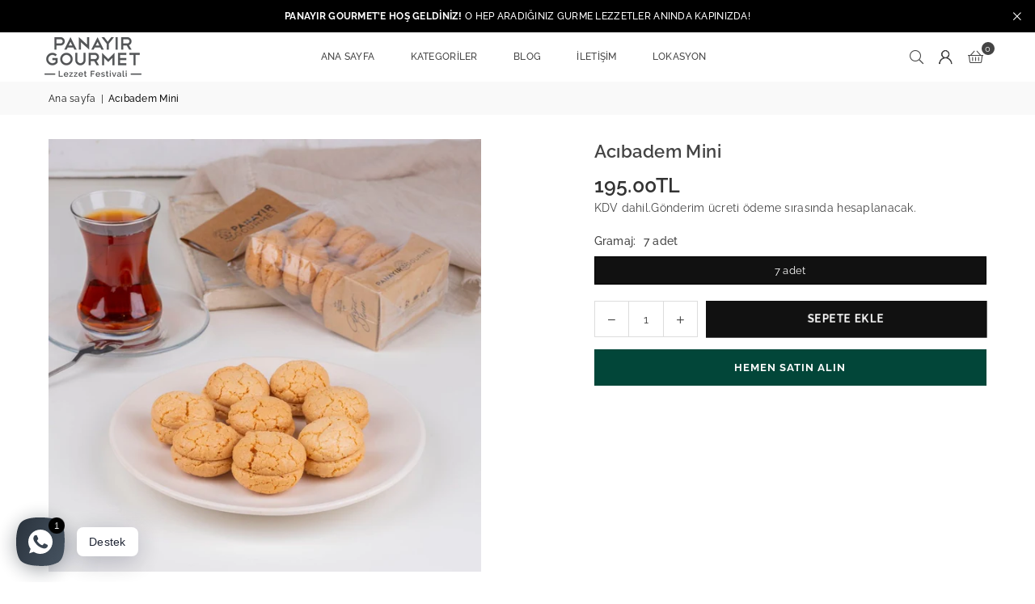

--- FILE ---
content_type: text/html; charset=utf-8
request_url: https://panayirgourmet.com/products/acibadem-mini
body_size: 39063
content:
<!doctype html>
<html class="no-js" lang="tr" ><head><meta charset="utf-8"><meta http-equiv="X-UA-Compatible" content="IE=edge,chrome=1"><meta name="viewport" content="width=device-width, initial-scale=1.0"><meta name="theme-color" content="#000"><meta name="format-detection" content="telephone=no"><link rel="canonical" href="https://panayirgourmet.com/products/acibadem-mini"><link rel="preconnect" href="https://cdn.shopify.com" crossorigin><link rel="dns-prefetch" href="https://panayirgourmet.com" crossorigin><link rel="dns-prefetch" href="https://panayir-gourmet-atasehir.myshopify.com" crossorigin><link rel="preconnect" href="https://fonts.shopifycdn.com" crossorigin><title>Panayır Gourmet Mini Acıbadem - Taze Kurabiye &ndash; Panayir Gourmet</title><meta name="description" content="Çay saatlerinizin vazgeçilmez lezzeti olan Acıbadem kurabiyesi, dışı kıtır kıtır ve ağızda dağılan yapısıyla sizi kendine hayran bırakacak. Bu özel kurabiyenin kokusuyla iştahınızı açacak, hafif acıbadem tadı ise damaklarınızda unutulmaz bir lezzet bırakacaktır. Hem mini hem de lokmalık lezzeti şimdi sipariş edin."><!-- /snippets/social-meta-tags.liquid --> <meta name="keywords" content="Panayir Gourmet, panayirgourmet.com" /><meta name="author" content="Panayır Gourmet"><meta property="og:site_name" content="Panayir Gourmet"><meta property="og:url" content="https://panayirgourmet.com/products/acibadem-mini"><meta property="og:title" content="Panayır Gourmet Mini Acıbadem - Taze Kurabiye"><meta property="og:type" content="product"><meta property="og:description" content="Çay saatlerinizin vazgeçilmez lezzeti olan Acıbadem kurabiyesi, dışı kıtır kıtır ve ağızda dağılan yapısıyla sizi kendine hayran bırakacak. Bu özel kurabiyenin kokusuyla iştahınızı açacak, hafif acıbadem tadı ise damaklarınızda unutulmaz bir lezzet bırakacaktır. Hem mini hem de lokmalık lezzeti şimdi sipariş edin."><meta property="og:image" content="http://panayirgourmet.com/cdn/shop/files/acibadem-mini-717740.jpg?v=1718700530"><meta property="og:image:secure_url" content="https://panayirgourmet.com/cdn/shop/files/acibadem-mini-717740.jpg?v=1718700530"><meta property="og:image:width" content="1080"><meta property="og:image:height" content="1080"><meta property="og:price:amount" content="195.00"><meta property="og:price:currency" content="TRY"><meta name="twitter:card" content="summary_large_image"><meta name="twitter:title" content="Panayır Gourmet Mini Acıbadem - Taze Kurabiye"><meta name="twitter:description" content="Çay saatlerinizin vazgeçilmez lezzeti olan Acıbadem kurabiyesi, dışı kıtır kıtır ve ağızda dağılan yapısıyla sizi kendine hayran bırakacak. Bu özel kurabiyenin kokusuyla iştahınızı açacak, hafif acıbadem tadı ise damaklarınızda unutulmaz bir lezzet bırakacaktır. Hem mini hem de lokmalık lezzeti şimdi sipariş edin.">
<link rel="preload" as="font" href="//panayirgourmet.com/cdn/fonts/raleway/raleway_n4.2c76ddd103ff0f30b1230f13e160330ff8b2c68a.woff2" type="font/woff2" crossorigin><link rel="preload" as="font" href="//panayirgourmet.com/cdn/fonts/raleway/raleway_n7.740cf9e1e4566800071db82eeca3cca45f43ba63.woff2" type="font/woff2" crossorigin><link rel="preload" as="font" href="//panayirgourmet.com/cdn/fonts/open_sans/opensans_n4.c32e4d4eca5273f6d4ee95ddf54b5bbb75fc9b61.woff2" type="font/woff2" crossorigin><link rel="preload" as="font" href="//panayirgourmet.com/cdn/fonts/open_sans/opensans_n7.a9393be1574ea8606c68f4441806b2711d0d13e4.woff2" type="font/woff2" crossorigin><link rel="preload" as="font" href="//panayirgourmet.com/cdn/shop/t/17/assets/adorn-icons.woff2?v=51276908559411956971740834990" type="font/woff2" crossorigin><style type="text/css">:root{--ft1:Raleway,sans-serif;--ft2:Raleway,sans-serif;--ft3:"Open Sans",sans-serif;--site_gutter:15px;--grid_gutter:30px;--grid_gutter_sm:15px; --input_height:38px;--input_height_sm:32px;--error:#d20000}*,::after,::before{box-sizing:border-box}article,aside,details,figcaption,figure,footer,header,hgroup,main,menu,nav,section,summary{display:block}body,button,input,select,textarea{font-family:-apple-system,BlinkMacSystemFont,"Segoe UI","Roboto","Oxygen","Ubuntu","Cantarell","Helvetica Neue",sans-serif;-webkit-font-smoothing:antialiased;-webkit-text-size-adjust:100%}a{background-color:transparent}a,a:after,a:before{transition:all .3s ease-in-out}b,strong{font-weight:700;}em{font-style:italic}small{font-size:80%}sub,sup{font-size:75%;line-height:0;position:relative;vertical-align:baseline}sup{top:-.5em}sub{bottom:-.25em}img{max-width:100%;border:0}button,input,optgroup,select,textarea{color:inherit;font:inherit;margin:0;outline:0}button[disabled],input[disabled]{cursor:default}[type=button]::-moz-focus-inner,[type=reset]::-moz-focus-inner,[type=submit]::-moz-focus-inner,button::-moz-focus-inner{border-style:none;padding:0}[type=button]:-moz-focusring,[type=reset]:-moz-focusring,[type=submit]:-moz-focusring,button:-moz-focusring{outline:1px dotted ButtonText}input[type=email],input[type=number],input[type=password],input[type=search]{-webkit-appearance:none;-moz-appearance:none}table{width:100%;border-collapse:collapse;border-spacing:0}td,th{padding:0}textarea{overflow:auto;-webkit-appearance:none;-moz-appearance:none}[tabindex='-1']:focus{outline:0}a,img{outline:0!important;border:0}[role=button],a,button,input,label,select,textarea{touch-action:manipulation}.fl,.flex{display:flex}.fl1,.flex-item{flex:1}.clearfix::after{content:'';display:table;clear:both}.clear{clear:both}.icon__fallback-text,.v-hidden{position:absolute!important;overflow:hidden;clip:rect(0 0 0 0);height:1px;width:1px;margin:-1px;padding:0;border:0}.visibility-hidden{visibility:hidden}.js-focus-hidden:focus{outline:0}.no-js:not(html),.no-js .js{display:none}.no-js .no-js:not(html){display:block}.skip-link:focus{clip:auto;width:auto;height:auto;margin:0;color:#111;background-color:#fff;padding:10px;opacity:1;z-index:10000;transition:none}blockquote{background:#f8f8f8;font-weight:600;font-size:15px;font-style:normal;text-align:center;padding:0 30px;margin:0}.rte blockquote{padding:25px;margin-bottom:20px}blockquote p+cite{margin-top:7.5px}blockquote cite{display:block;font-size:13px;font-style:inherit}code,pre{font-family:Consolas,monospace;font-size:1em}pre{overflow:auto}.rte:last-child{margin-bottom:0}.rte .h1,.rte .h2,.rte .h3,.rte .h4,.rte .h5,.rte .h6,.rte h1,.rte h2,.rte h3,.rte h4,.rte h5,.rte h6{margin-top:15px;margin-bottom:7.5px}.rte .h1:first-child,.rte .h2:first-child,.rte .h3:first-child,.rte .h4:first-child,.rte .h5:first-child,.rte .h6:first-child,.rte h1:first-child,.rte h2:first-child,.rte h3:first-child,.rte h4:first-child,.rte h5:first-child,.rte h6:first-child{margin-top:0}.rte li{margin-bottom:4px;list-style:inherit}.rte li:last-child{margin-bottom:0}.rte-setting{margin-bottom:11.11111px}.rte-setting:last-child{margin-bottom:0}p:last-child{margin-bottom:0}li{list-style:none}.fine-print{font-size:1.07692em;font-style:italic;margin:20px 0}.txt--minor{font-size:80%}.txt--emphasis{font-style:italic}.icon{display:inline-block;width:20px;height:20px;vertical-align:middle;fill:currentColor}.no-svg .icon{display:none}svg.icon:not(.icon--full-color) circle,svg.icon:not(.icon--full-color) ellipse,svg.icon:not(.icon--full-color) g,svg.icon:not(.icon--full-color) line,svg.icon:not(.icon--full-color) path,svg.icon:not(.icon--full-color) polygon,svg.icon:not(.icon--full-color) polyline,svg.icon:not(.icon--full-color) rect,symbol.icon:not(.icon--full-color) circle,symbol.icon:not(.icon--full-color) ellipse,symbol.icon:not(.icon--full-color) g,symbol.icon:not(.icon--full-color) line,symbol.icon:not(.icon--full-color) path,symbol.icon:not(.icon--full-color) polygon,symbol.icon:not(.icon--full-color) polyline,symbol.icon:not(.icon--full-color) rect{fill:inherit;stroke:inherit}.no-svg .icon__fallback-text{position:static!important;overflow:inherit;clip:none;height:auto;width:auto;margin:0}ol,ul{margin:0;padding:0}ol{list-style:decimal}.list--inline{padding:0;margin:0}.list--inline li{display:inline-block;margin-bottom:0;vertical-align:middle}.rte img{height:auto}.rte table{table-layout:fixed}.rte ol,.rte ul{margin:20px 0 30px 30px}.rte ol.list--inline,.rte ul.list--inline{margin-left:0}.rte ul{list-style:disc outside}.rte ul ul{list-style:circle outside}.rte ul ul ul{list-style:square outside}.rte a:not(.btn){padding-bottom:1px}.tc .rte ol,.tc .rte ul,.tc.rte ol,.tc.rte ul{margin-left:0;list-style-position:inside}.rte__table-wrapper{max-width:100%;overflow:auto;-webkit-overflow-scrolling:touch}svg:not(:root){overflow:hidden}.video-wrapper{position:relative;overflow:hidden;max-width:100%;padding-bottom:56.25%;height:0;height:auto}.video-wrapper iframe{position:absolute;top:0;left:0;width:100%;height:100%}form{margin:0}legend{border:0;padding:0}button,input[type=submit],label[for]{cursor:pointer}input[type=text]{-webkit-appearance:none;-moz-appearance:none}[type=checkbox]+label,[type=radio]+label{display:inline-block;margin-bottom:0}textarea{min-height:100px}input[type=checkbox],input[type=radio]{margin:0 5px 0 0;vertical-align:middle}select::-ms-expand{display:none}.label--hidden{position:absolute;height:0;width:0;margin-bottom:0;overflow:hidden;clip:rect(1px,1px,1px,1px)}.form-vertical input,.form-vertical select,.form-vertical textarea{display:block;width:100%}.form-vertical [type=checkbox],.form-vertical [type=radio]{display:inline-block;width:auto;margin-right:5px}.form-vertical .btn,.form-vertical [type=submit]{display:inline-block;width:auto}.grid--table{display:table;table-layout:fixed;width:100%}.grid--table>.gitem{float:none;display:table-cell;vertical-align:middle}.is-transitioning{display:block!important;visibility:visible!important}.mr0{margin:0 !important;}.pd0{ padding:0 !important;}.db{display:block}.dbi{display:inline-block}.dn, .hidden,.btn.loading .txt {display:none}.of_hidden {overflow:hidden}.pa {position:absolute}.pr {position:relative}.l0 {left: 0;}.t0 {top: 0;}.fw-300{font-weight:300}.fw-400{font-weight:400}.fw-500{font-weight:500}.fw-600{font-weight:600}b,strong,.fw-700{font-weight:700}em, .em{font-style:italic}.tt-u{text-transform:uppercase}.tt-l{text-transform:lowercase}.tt-c{text-transform:capitalize}.tt-n{text-transform:none}.list-bullet,.list-arrow,.list-square,.order-list{padding:0 0 15px 15px;}.list-bullet li {list-style:disc; padding:4px 0; }.list-bullet ul, .list-circle ul, .list-arrow ul, .order-list li {padding-left:15px;}.list-square li {list-style:square; padding:4px 0; } .list-arrow li {list-style:disclosure-closed; padding:4px 0; }.order-list li {list-style:decimal; padding:4px 0; }.tdn {text-decoration:none!important}.tdu {text-decoration:underline}.imgFt{position:absolute;top:0;left:0;width:100%;height:100%;object-fit:cover; object-position:center; }.imgFl { display:block; width:100%; height:auto; }.imgWrapper { display:block; margin:auto; }.autoHt { height:auto; }.bgImg { background-size:cover; background-repeat:no-repeat; background-position:center; }.grid-sizer{width:25%; position:absolute}.w_auto {width:auto!important}.h_auto{height:auto}.w_100{width:100%!important}.h_100{height:100%!important}.pd10 {padding:10px;}.grid{display:flex;flex-wrap:wrap;list-style:none;margin:0 -7.5px }.gitem{flex:0 0 auto;padding-left:7.5px;padding-right:7.5px;width:100%}.col-1,.rwcols-1 .gitem, .wd100{width:100%}.col-2,.rwcols-2 .gitem,.wd50{width:50%}.col-3,.rwcols-3 .gitem,.wd33{width:33.33333%}.col-4,.rwcols-4 .gitem,.wd25{width:25%}.col-5,.rwcols-5 .gitem,.wd20{width:20%}.col-6,.rwcols-6 .gitem,.wd16{width:16.66667%}.col-7,.rwcols-7 .gitem,.wd14{width:14.28571%}.col-8,.rwcols-8 .gitem,.wd12{width:12.5%}.col-9,.rwcols-9 .gitem,.wd11{width:11.11111%}.col-10,.rwcols-10 .gitem,.wd10{width:10%}.wd30{width:30%}.wd37{width:37.5%}.wd40{width:40%}.wd60{width:60%}.wd62{width:62.5%}.wd66{width:66.66667%}.wd70{width:70%}.wd75{width:75%}.wd80{width:80%}.wd83{width:83.33333%}.wd87{width:87.5%}.wd90{width:90%}.wd100{width:100%}.show{display:block!important}.hide{display:none!important}.grid-products{margin:0 -0.0px}.grid-products .gitem{padding-left:0.0px;padding-right:0.0px}.f-row{flex-direction:row}.f-col{flex-direction:column}.f-wrap{flex-wrap:wrap}.f-nowrap{flex-wrap:nowrap}.f-jcs{justify-content:flex-start}.f-jce{justify-content:flex-end}.f-jcc{justify-content:center}.f-jcsb{justify-content:space-between}.f-jcsa{justify-content:space-around}.f-jcse{justify-content:space-evenly}.f-ais{align-items:flex-start}.f-aie{align-items:flex-end}.f-aic{align-items:center}.f-aib{align-items:baseline}.f-aist{align-items:stretch}.f-acs{align-content:flex-start}.f-ace{align-content:flex-end}.f-acc{align-content:center}.f-acsb{align-content:space-between}.f-acsa{align-content:space-around}.f-acst{align-content:stretch}.f-asa{align-self:auto}.f-ass{align-self:flex-start}.f-ase{align-self:flex-end}.f-asc{align-self:center}.f-asb{align-self:baseline}.f-asst{align-self:stretch}.order0{order:0}.order1{order:1}.order2{order:2}.order3{order:3}.tl{text-align:left!important}.tc{text-align:center!important}.tr{text-align:right!important}.m_auto{margin-left:auto;margin-right:auto}.ml_auto{margin-left:auto}.mr_auto{margin-right:auto}.m0{margin:0!important}.mt0{margin-top:0!important}.ml0{margin-left:0!important}.mr0{margin-right:0!important}.mb0{margin-bottom:0!important}.ml5{margin-left:5px}.mt5{margin-top:5px}.mr5{margin-right:5px}.mb5{margin-bottom:5px}.ml10{margin-left:10px}.mt10{margin-top:10px}.mr10{margin-right:10px}.mb10{margin-bottom:10px}.ml15{margin-left:15px}.mt15{margin-top:15px}.mr15{margin-right:15px}.mb15{margin-bottom:15px}.ml20{margin-left:20px}.mt20{margin-top:20px!important}.mr20{margin-right:20px}.mb20{margin-bottom:20px}.ml25{margin-left:25px}.mt25{margin-top:25px}.mr25{margin-right:25px}.mb25{margin-bottom:25px}.ml30{margin-left:30px}.mt30{margin-top:30px}.mr30{margin-right:30px}.mb30{margin-bottom:30px}.mb35{margin-bottom:35px}.mb40{margin-bottom:40px}.mb45{margin-bottom:45px}.mb50{margin-bottom:50px}@media (min-width:768px){.col-md-1{width:100%}.col-md-2,.rwcols-md-2 .gitem,.wd50-md{width:50%}.col-md-3,.rwcols-md-3 .gitem,.wd33-md{width:33.33333%}.col-md-4,.rwcols-md-4 .gitem,.wd25-md{width:25%}.col-md-5,.rwcols-md-5 .gitem,.wd20-md{width:20%}.col-md-6,.rwcols-md-6 .gitem,.wd16-md{width:16.66667%}.col-md-7,.rwcols-md-7 .gitem,.wd14-md{width:14.28571%}.col-md-8,.rwcols-md-8 .gitem,.wd12-md{width:12.5%}.col-md-9,.rwcols-md-9 .gitem,.wd11-md{width:11.11111%}.col-md-10,.rwcols-md-10 .gitem,.wd10-md{width:10%}.wd30-md{width:30%}.wd37-md{width:37.5%}.wd40-md{width:40%}.wd60-md{width:60%}.wd62-md{width:62.5%}.wd66-md{width:66.66667%}.wd70-md{width:70%}.wd75-md{width:75%}.wd80-md{width:80%}.wd83-md{width:83.33333%}.wd87-md{width:87.5%}.wd90-md{width:90%}.tl-md{text-align:left!important}.tc-md{text-align:center!important}.tr-md{text-align:right!important}.f-row-md{flex-direction:row}.f-col-md{flex-direction:column}.f-wrap-md{flex-wrap:wrap}.f-nowrap-md{flex-wrap:nowrap}.f-jcs-md{justify-content:flex-start}.f-jce-md{justify-content:flex-end}.f-jcc-md{justify-content:center}.f-jcsb-md{justify-content:space-between}.f-jcsa-md{justify-content:space-around}.f-jcse-md{justify-content:space-evenly}.f-ais-md{align-items:flex-start}.f-aie-md{align-items:flex-end}.f-aic-md{align-items:center}.f-aib-md{align-items:baseline}.f-aist-md{align-items:stretch}.f-acs-md{align-content:flex-start}.f-ace-md{align-content:flex-end}.f-acc-md{align-content:center}.f-acsb-md{align-content:space-between}.f-acsa-md{align-content:space-around}.f-acst-md{align-content:stretch}.f-asa-md{align-self:auto}.f-ass-md{align-self:flex-start}.f-ase-md{align-self:flex-end}.f-asc-md{align-self:center}.f-asb-md{align-self:baseline}.f-asst-md{align-self:stretch}.mb0-md{margin-bottom:0}.mb5-md{margin-bottom:5px}.mb10-md{margin-bottom:10px}.mb15-md{margin-bottom:15px}.mb20-md{margin-bottom:20px}.mb25-md{margin-bottom:25px}.mb30-md{margin-bottom:30px}.mb35-md{margin-bottom:35px}.mb40-md{margin-bottom:40px}.mb45-md{margin-bottom:45px}.mb50-md{margin-bottom:50px}}@media (min-width:1025px){.grid{margin:0 -15px }.gitem{padding-left:15px;padding-right:15px }.col-lg-1{width:100%}.col-lg-2,.rwcols-lg-2 .gitem,.wd50-lg{width:50%}.col-lg-3,.rwcols-lg-3 .gitem,.wd33-lg{width:33.33333%}.col-lg-4,.rwcols-lg-4 .gitem,.wd25-lg{width:25%}.col-lg-5,.rwcols-lg-5 .gitem,.wd20-lg{width:20%}.col-lg-6,.rwcols-lg-6 .gitem,.wd16-lg{width:16.66667%}.col-lg-7,.rwcols-lg-7 .gitem,.wd14-lg{width:14.28571%}.col-lg-8,.rwcols-lg-8 .gitem,.wd12-lg{width:12.5%}.col-lg-9,.rwcols-lg-9 .gitem,.wd11-lg{width:11.11111%}.col-lg-10,.rwcols-lg-10 .gitem,.wd10-lg{width:10%}.wd30-lg{width:30%}.wd37-lg{width:37.5%}.wd40-lg{width:40%}.wd60-lg{width:60%}.wd62-lg{width:62.5%}.wd66-lg{width:66.66667%}.wd70-lg{width:70%}.wd75-lg{width:75%}.wd80-lg{width:80%}.wd83-lg{width:83.33333%}.wd87-lg{width:87.5%}.wd90-lg{width:90%}.show-lg{display:block!important}.hide-lg{display:none!important}.f-row-lg{flex-direction:row}.f-col-lg{flex-direction:column}.f-wrap-lg{flex-wrap:wrap}.f-nowrap-lg{flex-wrap:nowrap}.tl-lg {text-align:left!important}.tc-lg {text-align:center!important}.tr-lg {text-align:right!important}.grid-products{margin:0 -10.0px}.grid-products .gitem{padding-left:10.0px;padding-right:10.0px}}@media (min-width:1280px){.col-xl-1{width:100%}.col-xl-2,.rwcols-xl-2 .gitem,.wd50-xl{width:50%}.col-xl-3,.rwcols-xl-3 .gitem,.wd33-xl{width:33.33333%}.col-xl-4,.rwcols-xl-4 .gitem,.wd25-xl{width:25%}.col-xl-5,.rwcols-xl-5 .gitem,.wd20-xl{width:20%}.col-xl-6,.rwcols-xl-6 .gitem,.wd16-xl{width:16.66667%}.col-xl-7,.rwcols-xl-7 .gitem,.wd14-xl{width:14.28571%}.col-xl-8,.rwcols-xl-8 .gitem,.wd12-xl{width:12.5%}.col-xl-9,.rwcols-xl-9 .gitem,.wd11-xl{width:11.11111%}.col-xl-10,.rwcols-xl-10 .gitem,.wd10-xl{width:10%}.wd30-xl{width:30%}.wd37-xl{width:37.5%}.wd40-xl{width:40%}.wd60-xl{width:60%}.wd62-xl{width:62.5%}.wd66-xl{width:66.66667%}.wd70-xl{width:70%}.wd75-xl{width:75%}.wd80-xl{width:80%}.wd83-xl{width:83.33333%}.wd87-xl{width:87.5%}.wd90-xl{width:90%}.show-xl{display:block!important}.hide-xl{display:none!important}.f-wrap-xl{flex-wrap:wrap}.f-col-xl{flex-direction:column}.tl-xl {text-align:left!important}.tc-xl {text-align:center!important}.tr-xl {text-align:right!important}}@media only screen and (min-width:768px) and (max-width:1024px){.show-md{display:block!important}.hide-md{display:none!important}}@media only screen and (max-width:767px){.show-sm{display:block!important}.hide-sm{display:none!important}}@font-face{font-family:Adorn-Icons;src:url("//panayirgourmet.com/cdn/shop/t/17/assets/adorn-icons.woff2?v=51276908559411956971740834990") format('woff2'),url("//panayirgourmet.com/cdn/shop/t/17/assets/adorn-icons.woff?v=74340402737950993131740834990") format('woff');font-weight:400;font-style:normal;font-display:swap}.at{font:normal normal normal 15px/1 Adorn-Icons;speak:none;text-transform:none;display:inline-block;vertical-align:middle;text-rendering:auto;-webkit-font-smoothing:antialiased;-moz-osx-font-smoothing:grayscale}@font-face {font-family: Raleway;font-weight: 300;font-style: normal;font-display: swap;src: url("//panayirgourmet.com/cdn/fonts/raleway/raleway_n3.8b41f9f76b3ea43a64923d0e171aec8d8d64ca51.woff2") format("woff2"), url("//panayirgourmet.com/cdn/fonts/raleway/raleway_n3.0f52cef63575e7aefb853e37056ce58cecface1a.woff") format("woff");}@font-face {font-family: Raleway;font-weight: 400;font-style: normal;font-display: swap;src: url("//panayirgourmet.com/cdn/fonts/raleway/raleway_n4.2c76ddd103ff0f30b1230f13e160330ff8b2c68a.woff2") format("woff2"), url("//panayirgourmet.com/cdn/fonts/raleway/raleway_n4.c057757dddc39994ad5d9c9f58e7c2c2a72359a9.woff") format("woff");}@font-face {font-family: Raleway;font-weight: 500;font-style: normal;font-display: swap;src: url("//panayirgourmet.com/cdn/fonts/raleway/raleway_n5.0f898fcb9d16ae9a622ce7e706bb26c4a01b5028.woff2") format("woff2"), url("//panayirgourmet.com/cdn/fonts/raleway/raleway_n5.c754eb57a4de1b66b11f20a04a7e3f1462e000f4.woff") format("woff");}@font-face {font-family: Raleway;font-weight: 600;font-style: normal;font-display: swap;src: url("//panayirgourmet.com/cdn/fonts/raleway/raleway_n6.87db7132fdf2b1a000ff834d3753ad5731e10d88.woff2") format("woff2"), url("//panayirgourmet.com/cdn/fonts/raleway/raleway_n6.ad26493e9aeb22e08a6282f7bed6ea8ab7c3927f.woff") format("woff");}@font-face {font-family: Raleway;font-weight: 700;font-style: normal;font-display: swap;src: url("//panayirgourmet.com/cdn/fonts/raleway/raleway_n7.740cf9e1e4566800071db82eeca3cca45f43ba63.woff2") format("woff2"), url("//panayirgourmet.com/cdn/fonts/raleway/raleway_n7.84943791ecde186400af8db54cf3b5b5e5049a8f.woff") format("woff");}@font-face {font-family: "Open Sans";font-weight: 300;font-style: normal;font-display: swap;src: url("//panayirgourmet.com/cdn/fonts/open_sans/opensans_n3.b10466eda05a6b2d1ef0f6ba490dcecf7588dd78.woff2") format("woff2"), url("//panayirgourmet.com/cdn/fonts/open_sans/opensans_n3.056c4b5dddadba7018747bd50fdaa80430e21710.woff") format("woff");}@font-face {font-family: "Open Sans";font-weight: 400;font-style: normal;font-display: swap;src: url("//panayirgourmet.com/cdn/fonts/open_sans/opensans_n4.c32e4d4eca5273f6d4ee95ddf54b5bbb75fc9b61.woff2") format("woff2"), url("//panayirgourmet.com/cdn/fonts/open_sans/opensans_n4.5f3406f8d94162b37bfa232b486ac93ee892406d.woff") format("woff");}@font-face {font-family: "Open Sans";font-weight: 500;font-style: normal;font-display: swap;src: url("//panayirgourmet.com/cdn/fonts/open_sans/opensans_n5.500dcf21ddee5bc5855ad3a20394d3bc363c217c.woff2") format("woff2"), url("//panayirgourmet.com/cdn/fonts/open_sans/opensans_n5.af1a06d824dccfb4d400ba874ef19176651ec834.woff") format("woff");}@font-face {font-family: "Open Sans";font-weight: 600;font-style: normal;font-display: swap;src: url("//panayirgourmet.com/cdn/fonts/open_sans/opensans_n6.15aeff3c913c3fe570c19cdfeed14ce10d09fb08.woff2") format("woff2"), url("//panayirgourmet.com/cdn/fonts/open_sans/opensans_n6.14bef14c75f8837a87f70ce22013cb146ee3e9f3.woff") format("woff");}@font-face {font-family: "Open Sans";font-weight: 700;font-style: normal;font-display: swap;src: url("//panayirgourmet.com/cdn/fonts/open_sans/opensans_n7.a9393be1574ea8606c68f4441806b2711d0d13e4.woff2") format("woff2"), url("//panayirgourmet.com/cdn/fonts/open_sans/opensans_n7.7b8af34a6ebf52beb1a4c1d8c73ad6910ec2e553.woff") format("woff");}.page-width { margin:0 auto; padding-left:15px; padding-right:15px; max-width:1200px; }.fullwidth { max-width:100%; padding-left:10px; padding-right:10px; }.template-product .fullwidth.npd .product-single__meta{ padding: 0 20px;}@media only screen and (min-width:766px) { .page-width { padding-left:20px; padding-right:20px; }.fullwidth { padding-left:15px; padding-right:15px; }.template-product .fullwidth.npd:not(.style6) .product-single__meta{ padding-right:30px}}@media only screen and (min-width:1280px){.fullwidth { padding-left:55px; padding-right:55px; }.template-product .fullwidth.npd:not(.style6) .product-single__meta{ padding-right:55px;}}.fullwidth.npd { padding-left:0; padding-right:0; }.fs10 { font-size:10px;}.fs12 { font-size:12px;}.fs14 { font-size:14px;}.fs16 { font-size:16px;}.fs18 { font-size:18px;}.fs20 { font-size:20px;}.fs22 { font-size:22px;}.fs24 { font-size:24px;}.fs26 { font-size:26px;}.fs28 { font-size:28px;}.fs30 { font-size:30px;}</style><link rel="stylesheet" href="//panayirgourmet.com/cdn/shop/t/17/assets/theme.css?v=28890739909819391821740835176" type="text/css" media="all">    <script src="//panayirgourmet.com/cdn/shop/t/17/assets/lazysizes.js?v=9525017869278013171740834990" async></script>  <script src="//panayirgourmet.com/cdn/shop/t/17/assets/jquery.min.js?v=115860211936397945481740834990"defer="defer"></script><script>var theme = {strings:{showMore:"Daha fazla göster",showLess:"Daha az göster"},mlcurrency:false,moneyFormat:"{{amount}}TL",shopCurrency:"TRY",autoCurrencies:true,money_currency_format:"{{amount}}TL",money_format:"{{amount}}TL",ajax_cart:true,fixedHeader:true,animation:false,animationMobile:true,searchresult:"Tüm sonuçları gör",wlAvailable:"Beğeni listesinde mevcut",rtl:false,};document.documentElement.className = document.documentElement.className.replace('no-js', 'js');        var alpha = "Abcdefghijklmnopqrstuvwxyz".split(""), thm = alpha[0]+alpha[21]+alpha[14]+alpha[13]+alpha[4], shpeml = 'marketing@panayirgourmet.com', dmn = window.location.hostname;        window.lazySizesConfig = window.lazySizesConfig || {};window.lazySizesConfig.loadMode = 1;      window.lazySizesConfig.loadHidden = false;        window.shopUrl = 'https://panayirgourmet.com';      window.routes = {        cart_add_url: '/cart/add',        cart_change_url: '/cart/change',        cart_update_url: '/cart/update',        cart_url: '/cart',        predictive_search_url: '/search/suggest'      };      window.cartStrings = {        error: `Hata`,        quantityError: `Bu üründen sadece [quantity] adet ekleyebilirsiniz`      };      window.variantStrings = {addToCart: `Sepete ekle`,preOrder: `Ön Sipariş`,soldOut: `Tükendi`,unavailable: `Stokta Mevcut Değil.`,unavailable_with_option: `Translation missing: tr.products.product.value_unavailable`,};</script><script src="//panayirgourmet.com/cdn/shop/t/17/assets/vendor.js?v=175121317203878727231740834990" defer="defer"></script>  
  <script>window.performance && window.performance.mark && window.performance.mark('shopify.content_for_header.start');</script><meta name="google-site-verification" content="g-UFFS-eG4-97Vath-BSCSiNXTlpf_i6efkDc6kTD40">
<meta id="shopify-digital-wallet" name="shopify-digital-wallet" content="/61418700997/digital_wallets/dialog">
<link rel="alternate" hreflang="x-default" href="https://panayirgourmet.com/products/acibadem-mini">
<link rel="alternate" hreflang="tr" href="https://panayirgourmet.com/products/acibadem-mini">
<link rel="alternate" hreflang="en" href="https://panayirgourmet.com/en/products/acibadem-mini">
<link rel="alternate" hreflang="en-GB" href="https://panayirgourmet.com/en-gb/products/acibadem-mini">
<link rel="alternate" hreflang="tr-GB" href="https://panayirgourmet.com/tr-gb/products/acibadem-mini">
<link rel="alternate" type="application/json+oembed" href="https://panayirgourmet.com/products/acibadem-mini.oembed">
<script async="async" src="/checkouts/internal/preloads.js?locale=tr-TR"></script>
<script id="shopify-features" type="application/json">{"accessToken":"854383d61513bb830937a7ace7bc8a09","betas":["rich-media-storefront-analytics"],"domain":"panayirgourmet.com","predictiveSearch":true,"shopId":61418700997,"locale":"tr"}</script>
<script>var Shopify = Shopify || {};
Shopify.shop = "panayir-gourmet-atasehir.myshopify.com";
Shopify.locale = "tr";
Shopify.currency = {"active":"TRY","rate":"1.0"};
Shopify.country = "TR";
Shopify.theme = {"name":"Copy of UPDATED ON 12.10.2024","id":144436822213,"schema_name":"Avone","schema_version":"5.3","theme_store_id":null,"role":"main"};
Shopify.theme.handle = "null";
Shopify.theme.style = {"id":null,"handle":null};
Shopify.cdnHost = "panayirgourmet.com/cdn";
Shopify.routes = Shopify.routes || {};
Shopify.routes.root = "/";</script>
<script type="module">!function(o){(o.Shopify=o.Shopify||{}).modules=!0}(window);</script>
<script>!function(o){function n(){var o=[];function n(){o.push(Array.prototype.slice.apply(arguments))}return n.q=o,n}var t=o.Shopify=o.Shopify||{};t.loadFeatures=n(),t.autoloadFeatures=n()}(window);</script>
<script id="shop-js-analytics" type="application/json">{"pageType":"product"}</script>
<script defer="defer" async type="module" src="//panayirgourmet.com/cdn/shopifycloud/shop-js/modules/v2/client.init-shop-cart-sync_CjtpSPzS.tr.esm.js"></script>
<script defer="defer" async type="module" src="//panayirgourmet.com/cdn/shopifycloud/shop-js/modules/v2/chunk.common_Br-fhcC1.esm.js"></script>
<script type="module">
  await import("//panayirgourmet.com/cdn/shopifycloud/shop-js/modules/v2/client.init-shop-cart-sync_CjtpSPzS.tr.esm.js");
await import("//panayirgourmet.com/cdn/shopifycloud/shop-js/modules/v2/chunk.common_Br-fhcC1.esm.js");

  window.Shopify.SignInWithShop?.initShopCartSync?.({"fedCMEnabled":true,"windoidEnabled":true});

</script>
<script>(function() {
  var isLoaded = false;
  function asyncLoad() {
    if (isLoaded) return;
    isLoaded = true;
    var urls = ["https:\/\/cdn.nfcube.com\/instafeed-54dd541f578b449ffef3417d58c7c206.js?shop=panayir-gourmet-atasehir.myshopify.com"];
    for (var i = 0; i < urls.length; i++) {
      var s = document.createElement('script');
      s.type = 'text/javascript';
      s.async = true;
      s.src = urls[i];
      var x = document.getElementsByTagName('script')[0];
      x.parentNode.insertBefore(s, x);
    }
  };
  if(window.attachEvent) {
    window.attachEvent('onload', asyncLoad);
  } else {
    window.addEventListener('load', asyncLoad, false);
  }
})();</script>
<script id="__st">var __st={"a":61418700997,"offset":10800,"reqid":"7c8ed9ed-37e7-4e03-944c-331ac71e5518-1768961669","pageurl":"panayirgourmet.com\/products\/acibadem-mini","u":"cf8b683069c0","p":"product","rtyp":"product","rid":7273071804613};</script>
<script>window.ShopifyPaypalV4VisibilityTracking = true;</script>
<script id="captcha-bootstrap">!function(){'use strict';const t='contact',e='account',n='new_comment',o=[[t,t],['blogs',n],['comments',n],[t,'customer']],c=[[e,'customer_login'],[e,'guest_login'],[e,'recover_customer_password'],[e,'create_customer']],r=t=>t.map((([t,e])=>`form[action*='/${t}']:not([data-nocaptcha='true']) input[name='form_type'][value='${e}']`)).join(','),a=t=>()=>t?[...document.querySelectorAll(t)].map((t=>t.form)):[];function s(){const t=[...o],e=r(t);return a(e)}const i='password',u='form_key',d=['recaptcha-v3-token','g-recaptcha-response','h-captcha-response',i],f=()=>{try{return window.sessionStorage}catch{return}},m='__shopify_v',_=t=>t.elements[u];function p(t,e,n=!1){try{const o=window.sessionStorage,c=JSON.parse(o.getItem(e)),{data:r}=function(t){const{data:e,action:n}=t;return t[m]||n?{data:e,action:n}:{data:t,action:n}}(c);for(const[e,n]of Object.entries(r))t.elements[e]&&(t.elements[e].value=n);n&&o.removeItem(e)}catch(o){console.error('form repopulation failed',{error:o})}}const l='form_type',E='cptcha';function T(t){t.dataset[E]=!0}const w=window,h=w.document,L='Shopify',v='ce_forms',y='captcha';let A=!1;((t,e)=>{const n=(g='f06e6c50-85a8-45c8-87d0-21a2b65856fe',I='https://cdn.shopify.com/shopifycloud/storefront-forms-hcaptcha/ce_storefront_forms_captcha_hcaptcha.v1.5.2.iife.js',D={infoText:'hCaptcha ile korunuyor',privacyText:'Gizlilik',termsText:'Koşullar'},(t,e,n)=>{const o=w[L][v],c=o.bindForm;if(c)return c(t,g,e,D).then(n);var r;o.q.push([[t,g,e,D],n]),r=I,A||(h.body.append(Object.assign(h.createElement('script'),{id:'captcha-provider',async:!0,src:r})),A=!0)});var g,I,D;w[L]=w[L]||{},w[L][v]=w[L][v]||{},w[L][v].q=[],w[L][y]=w[L][y]||{},w[L][y].protect=function(t,e){n(t,void 0,e),T(t)},Object.freeze(w[L][y]),function(t,e,n,w,h,L){const[v,y,A,g]=function(t,e,n){const i=e?o:[],u=t?c:[],d=[...i,...u],f=r(d),m=r(i),_=r(d.filter((([t,e])=>n.includes(e))));return[a(f),a(m),a(_),s()]}(w,h,L),I=t=>{const e=t.target;return e instanceof HTMLFormElement?e:e&&e.form},D=t=>v().includes(t);t.addEventListener('submit',(t=>{const e=I(t);if(!e)return;const n=D(e)&&!e.dataset.hcaptchaBound&&!e.dataset.recaptchaBound,o=_(e),c=g().includes(e)&&(!o||!o.value);(n||c)&&t.preventDefault(),c&&!n&&(function(t){try{if(!f())return;!function(t){const e=f();if(!e)return;const n=_(t);if(!n)return;const o=n.value;o&&e.removeItem(o)}(t);const e=Array.from(Array(32),(()=>Math.random().toString(36)[2])).join('');!function(t,e){_(t)||t.append(Object.assign(document.createElement('input'),{type:'hidden',name:u})),t.elements[u].value=e}(t,e),function(t,e){const n=f();if(!n)return;const o=[...t.querySelectorAll(`input[type='${i}']`)].map((({name:t})=>t)),c=[...d,...o],r={};for(const[a,s]of new FormData(t).entries())c.includes(a)||(r[a]=s);n.setItem(e,JSON.stringify({[m]:1,action:t.action,data:r}))}(t,e)}catch(e){console.error('failed to persist form',e)}}(e),e.submit())}));const S=(t,e)=>{t&&!t.dataset[E]&&(n(t,e.some((e=>e===t))),T(t))};for(const o of['focusin','change'])t.addEventListener(o,(t=>{const e=I(t);D(e)&&S(e,y())}));const B=e.get('form_key'),M=e.get(l),P=B&&M;t.addEventListener('DOMContentLoaded',(()=>{const t=y();if(P)for(const e of t)e.elements[l].value===M&&p(e,B);[...new Set([...A(),...v().filter((t=>'true'===t.dataset.shopifyCaptcha))])].forEach((e=>S(e,t)))}))}(h,new URLSearchParams(w.location.search),n,t,e,['guest_login'])})(!0,!0)}();</script>
<script integrity="sha256-4kQ18oKyAcykRKYeNunJcIwy7WH5gtpwJnB7kiuLZ1E=" data-source-attribution="shopify.loadfeatures" defer="defer" src="//panayirgourmet.com/cdn/shopifycloud/storefront/assets/storefront/load_feature-a0a9edcb.js" crossorigin="anonymous"></script>
<script data-source-attribution="shopify.dynamic_checkout.dynamic.init">var Shopify=Shopify||{};Shopify.PaymentButton=Shopify.PaymentButton||{isStorefrontPortableWallets:!0,init:function(){window.Shopify.PaymentButton.init=function(){};var t=document.createElement("script");t.src="https://panayirgourmet.com/cdn/shopifycloud/portable-wallets/latest/portable-wallets.tr.js",t.type="module",document.head.appendChild(t)}};
</script>
<script data-source-attribution="shopify.dynamic_checkout.buyer_consent">
  function portableWalletsHideBuyerConsent(e){var t=document.getElementById("shopify-buyer-consent"),n=document.getElementById("shopify-subscription-policy-button");t&&n&&(t.classList.add("hidden"),t.setAttribute("aria-hidden","true"),n.removeEventListener("click",e))}function portableWalletsShowBuyerConsent(e){var t=document.getElementById("shopify-buyer-consent"),n=document.getElementById("shopify-subscription-policy-button");t&&n&&(t.classList.remove("hidden"),t.removeAttribute("aria-hidden"),n.addEventListener("click",e))}window.Shopify?.PaymentButton&&(window.Shopify.PaymentButton.hideBuyerConsent=portableWalletsHideBuyerConsent,window.Shopify.PaymentButton.showBuyerConsent=portableWalletsShowBuyerConsent);
</script>
<script>
  function portableWalletsCleanup(e){e&&e.src&&console.error("Failed to load portable wallets script "+e.src);var t=document.querySelectorAll("shopify-accelerated-checkout .shopify-payment-button__skeleton, shopify-accelerated-checkout-cart .wallet-cart-button__skeleton"),e=document.getElementById("shopify-buyer-consent");for(let e=0;e<t.length;e++)t[e].remove();e&&e.remove()}function portableWalletsNotLoadedAsModule(e){e instanceof ErrorEvent&&"string"==typeof e.message&&e.message.includes("import.meta")&&"string"==typeof e.filename&&e.filename.includes("portable-wallets")&&(window.removeEventListener("error",portableWalletsNotLoadedAsModule),window.Shopify.PaymentButton.failedToLoad=e,"loading"===document.readyState?document.addEventListener("DOMContentLoaded",window.Shopify.PaymentButton.init):window.Shopify.PaymentButton.init())}window.addEventListener("error",portableWalletsNotLoadedAsModule);
</script>

<script type="module" src="https://panayirgourmet.com/cdn/shopifycloud/portable-wallets/latest/portable-wallets.tr.js" onError="portableWalletsCleanup(this)" crossorigin="anonymous"></script>
<script nomodule>
  document.addEventListener("DOMContentLoaded", portableWalletsCleanup);
</script>

<link id="shopify-accelerated-checkout-styles" rel="stylesheet" media="screen" href="https://panayirgourmet.com/cdn/shopifycloud/portable-wallets/latest/accelerated-checkout-backwards-compat.css" crossorigin="anonymous">
<style id="shopify-accelerated-checkout-cart">
        #shopify-buyer-consent {
  margin-top: 1em;
  display: inline-block;
  width: 100%;
}

#shopify-buyer-consent.hidden {
  display: none;
}

#shopify-subscription-policy-button {
  background: none;
  border: none;
  padding: 0;
  text-decoration: underline;
  font-size: inherit;
  cursor: pointer;
}

#shopify-subscription-policy-button::before {
  box-shadow: none;
}

      </style>

<script>window.performance && window.performance.mark && window.performance.mark('shopify.content_for_header.end');</script>
<!-- BEGIN app block: shopify://apps/powerful-form-builder/blocks/app-embed/e4bcb1eb-35b2-42e6-bc37-bfe0e1542c9d --><script type="text/javascript" hs-ignore data-cookieconsent="ignore">
  var Globo = Globo || {};
  var globoFormbuilderRecaptchaInit = function(){};
  var globoFormbuilderHcaptchaInit = function(){};
  window.Globo.FormBuilder = window.Globo.FormBuilder || {};
  window.Globo.FormBuilder.shop = {"configuration":{"money_format":"{{amount}}TL"},"pricing":{"features":{"bulkOrderForm":false,"cartForm":false,"fileUpload":2,"removeCopyright":false}},"settings":{"copyright":"Powered by Globo <a href=\"https://apps.shopify.com/form-builder-contact-form\" target=\"_blank\">Contact Form</a>","hideWaterMark":true,"reCaptcha":{"recaptchaType":"v2","siteKey":false,"languageCode":"en"},"scrollTop":false,"additionalColumns":[]},"encryption_form_id":1,"url":"https://form.globosoftware.net/"};

  if(window.Globo.FormBuilder.shop.settings.customCssEnabled && window.Globo.FormBuilder.shop.settings.customCssCode){
    const customStyle = document.createElement('style');
    customStyle.type = 'text/css';
    customStyle.innerHTML = window.Globo.FormBuilder.shop.settings.customCssCode;
    document.head.appendChild(customStyle);
  }

  window.Globo.FormBuilder.forms = [];
    
      
      
      
      window.Globo.FormBuilder.forms[112352] = {"112352":{"header":{"active":true,"title":"İletişim Ağımıza Katıl","description":"\u003cp\u003ePanayır Gourmet Göcek'in Lezzet Dünyasındaki Avantajlar ile Kampanyalardan Anında Haberiniz Olsun.\u003c\/p\u003e"},"elements":[{"id":"text","type":"text","label":"İsim \/ Name","placeholder":"İsim","description":"","limitCharacters":false,"characters":100,"hideLabel":false,"keepPositionLabel":false,"required":true,"ifHideLabel":false,"inputIcon":"","columnWidth":100},{"id":"text-2","type":"text","label":"Soyisim \/ Surname","placeholder":"Soyisim","description":"","limitCharacters":false,"characters":100,"hideLabel":false,"keepPositionLabel":false,"required":true,"ifHideLabel":false,"inputIcon":"","columnWidth":100},{"id":"select","type":"select","label":"Organizasyon Türü \/ Organization Type","placeholder":"Lütfen Seçiniz \/ Please Select","options":"Acente \/ Agency\nKaptan \/ Captain\nYat Sahibi \/ Yacht Owner\nOtel \/ Hotel\nRestoran \/ Restaurant\nBireysel \/ Individual\nDiğer \/ Other","defaultOption":"","description":"","hideLabel":false,"keepPositionLabel":false,"required":true,"ifHideLabel":false,"inputIcon":"","columnWidth":50},{"id":"textarea","type":"textarea","label":"Organizasyon İsmi \/ Organization Name","placeholder":"Organizasyon","description":"","limitCharacters":false,"characters":100,"hideLabel":false,"keepPositionLabel":false,"required":false,"ifHideLabel":false,"columnWidth":50,"conditionalField":false,"onlyShowIf":false,"select":false},{"id":"textarea-2","type":"textarea","label":"Göreviniz \/ Occupation","placeholder":"Göreviniz Nedir? ","description":"","limitCharacters":false,"characters":100,"hideLabel":false,"keepPositionLabel":false,"required":false,"ifHideLabel":false,"columnWidth":50,"conditionalField":false,"onlyShowIf":false,"select":false},{"id":"phone","type":"phone","label":"Telefon \/ Telephone","placeholder":"Telefon","description":"","validatePhone":false,"onlyShowFlag":false,"defaultCountryCode":"us","limitCharacters":false,"characters":100,"hideLabel":false,"keepPositionLabel":false,"required":true,"ifHideLabel":false,"inputIcon":"","columnWidth":100,"conditionalField":false,"onlyShowIf":false,"select":false},{"id":"email","type":"email","label":"E Posta \/ Email","placeholder":"E Posta","description":"","limitCharacters":false,"characters":100,"hideLabel":false,"keepPositionLabel":false,"required":true,"ifHideLabel":false,"inputIcon":"","columnWidth":100,"conditionalField":false,"onlyShowIf":false,"select":false},{"id":"checkbox","type":"checkbox","label":"İlgilendiğiniz Kategoriler \/ Interested Categories","options":"Balık \/ Sea Food\nKasap \/ Meat\nKuruyemiş \/ Nuts\nManav \/ Greengrocer\nMeze \/ Appetizer\nPastane \/ Bakery\nŞarküteri \/ Delicatessen","defaultOptions":"","description":"","hideLabel":false,"keepPositionLabel":false,"required":false,"ifHideLabel":false,"inlineOption":100,"columnWidth":50,"conditionalField":false,"onlyShowIf":false,"select":false}],"add-elements":null,"footer":{"description":"","previousText":"Previous","nextText":"Next","submitText":"Gönder","resetButton":false,"resetButtonText":"Reset","submitFullWidth":false,"submitAlignment":"left"},"mail":{"admin":null,"customer":{"enable":true,"emailType":"elementEmail","selectEmail":"onlyEmail","emailId":"email","emailConditional":false,"note":"You can use variables which will help you create a dynamic content","subject":"Katılımınız İçin Teşekkürler!","content":"\u003ctable class=\"header row\" style=\"width: 100%; border-spacing: 0; border-collapse: collapse; margin: 40px 0 20px;\"\u003e\n\u003ctbody\u003e\n\u003ctr\u003e\n\u003ctd class=\"header__cell\" style=\"font-family: -apple-system, BlinkMacSystemFont, Roboto, Oxygen, Ubuntu, Cantarell, Fira Sans, Droid Sans, Helvetica Neue, sans-serif;\"\u003e\u003ccenter\u003e\n\u003ctable class=\"container\" style=\"width: 559px; text-align: left; border-spacing: 0px; border-collapse: collapse; margin: 0px auto;\"\u003e\n\u003ctbody\u003e\n\u003ctr\u003e\n\u003ctd style=\"font-family: -apple-system, BlinkMacSystemFont, Roboto, Oxygen, Ubuntu, Cantarell, 'Fira Sans', 'Droid Sans', 'Helvetica Neue', sans-serif; width: 544.219px;\"\u003e\n\u003ctable class=\"row\" style=\"width: 100%; border-spacing: 0; border-collapse: collapse;\"\u003e\n\u003ctbody\u003e\n\u003ctr\u003e\n\u003ctd class=\"shop-name__cell\" style=\"font-family: -apple-system, BlinkMacSystemFont, Roboto, Oxygen, Ubuntu, Cantarell, Fira Sans, Droid Sans, Helvetica Neue, sans-serif;\"\u003e\n\u003ch1 class=\"shop-name__text\" style=\"font-weight: normal; font-size: 30px; color: #333; margin: 0;\"\u003e\u003ca class=\"shop_name\" target=\"_blank\" rel=\"noopener\"\u003ePanayır Gourmet G\u0026ouml;cek\u003c\/a\u003e\u003c\/h1\u003e\n\u003c\/td\u003e\n\u003ctd class=\"order-number__cell\" style=\"font-family: -apple-system, BlinkMacSystemFont, Roboto, Oxygen, Ubuntu, Cantarell, Fira Sans, Droid Sans, Helvetica Neue, sans-serif; font-size: 14px; color: #999;\" align=\"right\"\u003e\u0026nbsp;\u003c\/td\u003e\n\u003c\/tr\u003e\n\u003c\/tbody\u003e\n\u003c\/table\u003e\n\u003c\/td\u003e\n\u003c\/tr\u003e\n\u003c\/tbody\u003e\n\u003c\/table\u003e\n\u003c\/center\u003e\u003c\/td\u003e\n\u003c\/tr\u003e\n\u003c\/tbody\u003e\n\u003c\/table\u003e\n\u003ctable class=\"row content\" style=\"width: 100%; border-spacing: 0; border-collapse: collapse;\"\u003e\n\u003ctbody\u003e\n\u003ctr\u003e\n\u003ctd class=\"content__cell\" style=\"font-family: -apple-system, BlinkMacSystemFont, Roboto, Oxygen, Ubuntu, Cantarell, Fira Sans, Droid Sans, Helvetica Neue, sans-serif; padding-bottom: 40px;\"\u003e\u003ccenter\u003e\n\u003ctable class=\"container\" style=\"width: 560px; text-align: left; border-spacing: 0; border-collapse: collapse; margin: 0 auto;\"\u003e\n\u003ctbody\u003e\n\u003ctr\u003e\n\u003ctd style=\"font-family: -apple-system, BlinkMacSystemFont, Roboto, Oxygen, Ubuntu, Cantarell, Fira Sans, Droid Sans, Helvetica Neue, sans-serif;\"\u003e\n\u003ch2 class=\"quote-heading\" style=\"font-weight: normal; font-size: 24px; margin: 0 0 10px;\"\u003eFormu doldurduğunuz i\u0026ccedil;in teşekk\u0026uuml;rler!\u003c\/h2\u003e\n\u003cp class=\"quote-heading-message\"\u003eGurme Lezzetler D\u0026uuml;nyasına Hoş Geldiniz!\u003c\/p\u003e\n\u003c\/td\u003e\n\u003c\/tr\u003e\n\u003c\/tbody\u003e\n\u003c\/table\u003e\n\u003ctable class=\"row section\" style=\"width: 100%; border-spacing: 0; border-collapse: collapse; border-top-width: 1px; border-top-color: #e5e5e5; border-top-style: solid;\"\u003e\n\u003ctbody\u003e\n\u003ctr\u003e\n\u003ctd class=\"section__cell\" style=\"font-family: -apple-system, BlinkMacSystemFont, Roboto, Oxygen, Ubuntu, Cantarell, Fira Sans, Droid Sans, Helvetica Neue, sans-serif; padding: 40px 0;\"\u003e\u003ccenter\u003e\n\u003ctable class=\"container\" style=\"width: 560px; text-align: left; border-spacing: 0; border-collapse: collapse; margin: 0 auto;\"\u003e\n\u003ctbody\u003e\n\u003ctr\u003e\n\u003ctd style=\"font-family: -apple-system, BlinkMacSystemFont, Roboto, Oxygen, Ubuntu, Cantarell, Fira Sans, Droid Sans, Helvetica Neue, sans-serif;\"\u003e\n\u003ch3 class=\"more-information\"\u003eBilgiler\u003c\/h3\u003e\n\u003cp\u003e{{data}}\u003c\/p\u003e\n\u003c\/td\u003e\n\u003c\/tr\u003e\n\u003c\/tbody\u003e\n\u003c\/table\u003e\n\u003c\/center\u003e\u003c\/td\u003e\n\u003c\/tr\u003e\n\u003c\/tbody\u003e\n\u003c\/table\u003e\n\u003ctable class=\"row footer\" style=\"width: 100%; border-spacing: 0; border-collapse: collapse; border-top-width: 1px; border-top-color: #e5e5e5; border-top-style: solid;\"\u003e\n\u003ctbody\u003e\n\u003ctr\u003e\n\u003ctd class=\"footer__cell\" style=\"font-family: -apple-system, BlinkMacSystemFont, Roboto, Oxygen, Ubuntu, Cantarell, Fira Sans, Droid Sans, Helvetica Neue, sans-serif; padding: 35px 0;\"\u003e\u003ccenter\u003e\n\u003ctable class=\"container\" style=\"width: 560px; text-align: left; border-spacing: 0; border-collapse: collapse; margin: 0 auto;\"\u003e\n\u003ctbody\u003e\n\u003ctr\u003e\n\u003ctd style=\"font-family: -apple-system, BlinkMacSystemFont, Roboto, Oxygen, Ubuntu, Cantarell, Fira Sans, Droid Sans, Helvetica Neue, sans-serif;\"\u003e\n\u003cp class=\"contact\" style=\"text-align: center;\"\u003eIf you have any questions, reply to this email or contact us at \u003ca href=\"mailto:marketing@panayir.com.tr\"\u003emarketing@panayir.com.tr\u003c\/a\u003e\u003c\/p\u003e\n\u003c\/td\u003e\n\u003c\/tr\u003e\n\u003ctr\u003e\n\u003ctd style=\"font-family: -apple-system, BlinkMacSystemFont, Roboto, Oxygen, Ubuntu, Cantarell, Fira Sans, Droid Sans, Helvetica Neue, sans-serif;\"\u003e\n\u003cp class=\"disclaimer__subtext\" style=\"color: #999; line-height: 150%; font-size: 14px; margin: 0; text-align: center;\"\u003eClick \u003ca href=\"[UNSUBSCRIBEURL]\"\u003ehere\u003c\/a\u003e to unsubscribe\u003c\/p\u003e\n\u003c\/td\u003e\n\u003c\/tr\u003e\n\u003c\/tbody\u003e\n\u003c\/table\u003e\n\u003c\/center\u003e\u003c\/td\u003e\n\u003c\/tr\u003e\n\u003c\/tbody\u003e\n\u003c\/table\u003e\n\u003c\/center\u003e\u003c\/td\u003e\n\u003c\/tr\u003e\n\u003c\/tbody\u003e\n\u003c\/table\u003e","islimitWidth":false,"maxWidth":"600"}},"appearance":{"layout":"boxed","width":600,"style":"classic","mainColor":"rgba(0,0,0,1)","headingColor":"#000","labelColor":"#000","descriptionColor":"#6c757d","optionColor":"#000","paragraphColor":"#000","paragraphBackground":"#fff","background":"color","backgroundColor":"#FFF","backgroundImage":"","backgroundImageAlignment":"middle","floatingIcon":"\u003csvg aria-hidden=\"true\" focusable=\"false\" data-prefix=\"far\" data-icon=\"envelope\" class=\"svg-inline--fa fa-envelope fa-w-16\" role=\"img\" xmlns=\"http:\/\/www.w3.org\/2000\/svg\" viewBox=\"0 0 512 512\"\u003e\u003cpath fill=\"currentColor\" d=\"M464 64H48C21.49 64 0 85.49 0 112v288c0 26.51 21.49 48 48 48h416c26.51 0 48-21.49 48-48V112c0-26.51-21.49-48-48-48zm0 48v40.805c-22.422 18.259-58.168 46.651-134.587 106.49-16.841 13.247-50.201 45.072-73.413 44.701-23.208.375-56.579-31.459-73.413-44.701C106.18 199.465 70.425 171.067 48 152.805V112h416zM48 400V214.398c22.914 18.251 55.409 43.862 104.938 82.646 21.857 17.205 60.134 55.186 103.062 54.955 42.717.231 80.509-37.199 103.053-54.947 49.528-38.783 82.032-64.401 104.947-82.653V400H48z\"\u003e\u003c\/path\u003e\u003c\/svg\u003e","floatingText":"","displayOnAllPage":false,"position":"bottom right","formType":"normalForm","newTemplate":true},"reCaptcha":{"enable":false,"note":"Please make sure that you have set Google reCaptcha v2 Site key and Secret key in \u003ca href=\"\/admin\/settings\"\u003eSettings\u003c\/a\u003e"},"errorMessage":{"required":"Please fill in field","invalid":"Invalid","invalidName":"Invalid name","invalidEmail":"Invalid email","invalidURL":"Invalid URL","invalidPhone":"Invalid phone","invalidNumber":"Invalid number","invalidPassword":"Invalid password","confirmPasswordNotMatch":"Confirmed password doesn't match","customerAlreadyExists":"Customer already exists","fileSizeLimit":"File size limit exceeded","fileNotAllowed":"File extension not allowed","requiredCaptcha":"Please, enter the captcha","requiredProducts":"Please select product","limitQuantity":"The number of products left in stock has been exceeded","shopifyInvalidPhone":"phone - Enter a valid phone number to use this delivery method","shopifyPhoneHasAlready":"phone - Phone has already been taken","shopifyInvalidProvice":"addresses.province - is not valid","otherError":"Something went wrong, please try again"},"afterSubmit":{"action":"clearForm","message":"\u003ch4\u003eThanks for getting in touch!\u0026nbsp;\u003c\/h4\u003e\u003cp\u003e\u003cbr\u003e\u003c\/p\u003e\u003cp\u003eWe appreciate you contacting us. One of our colleagues will get back in touch with you soon!\u003c\/p\u003e\u003cp\u003e\u003cbr\u003e\u003c\/p\u003e\u003cp\u003eHave a great day!\u003c\/p\u003e","redirectUrl":"","enableGa":false,"gaEventCategory":"Form Builder by Globo","gaEventAction":"Submit","gaEventLabel":"Contact us form","enableFpx":false,"fpxTrackerName":""},"integration":{"shopify":{"createAccount":false,"ifExist":"returnError","showMessage":false,"messageRedirectToLogin":"You already registered. Click \u003ca href=\"\/account\/login\"\u003ehere\u003c\/a\u003e to login","sendEmailInvite":false,"sendEmailInviteWhenExist":false,"acceptsMarketing":false,"overwriteCustomerExisting":true,"note":"Learn \u003ca href=\"https:\/\/www.google.com\/\" target=\"_blank\"\u003ehow to connect\u003c\/a\u003e form elements to Shopify customer data","integrationElements":{"text":"additional.first_name","text-2":"additional.last_name_2","select":"additional.dropdown","textarea":"additional.textarea","textarea-2":"additional.textarea_1","phone":"phone","email":"email","checkbox":"additional.checkbox"}},"mailChimp":{"loading":"","enable":true,"list":"a81efd2a71","note":"Learn \u003ca href=\"https:\/\/www.google.com\/\" target=\"_blank\"\u003ehow to connect\u003c\/a\u003e form elements to Mailchimp subscriber data","integrationElements":{"MAILCHIMP_EMAIL":{"val":"email","option":"dynamic"},"FNAME":{"val":"text","option":"dynamic"},"LNAME":{"val":"text-2","option":"dynamic"},"ADDRESS[addr1]":{"val":"text-3","option":"dynamic"},"ADDRESS[addr2]":{"val":"text-4","option":"dynamic"},"ADDRESS[city]":{"val":"text-5","option":"dynamic"},"ADDRESS[state]":{"val":"text-6","option":"dynamic"},"ADDRESS[zip]":{"val":"text-7","option":"dynamic"},"ADDRESS[country]":{"val":"select","option":"dynamic"},"PHONE":{"val":"phone","option":"dynamic"},"MESSAGE":{"val":"textarea","option":"dynamic"}}},"klaviyo":{"loading":"","enable":false,"list":false,"note":"Learn \u003ca href=\"https:\/\/www.google.com\/\" target=\"_blank\"\u003ehow to connect\u003c\/a\u003e form elements to Klaviyo subscriber data","integrationElements":{"klaviyoemail":"","first_name":{"val":"","option":""},"last_name":{"val":"","option":""},"title":{"val":"","option":""},"organization":{"val":"","option":""},"phone_number":{"val":"","option":""},"address1":{"val":"","option":""},"address2":{"val":"","option":""},"city":{"val":"","option":""},"region":{"val":"","option":""},"zip":{"val":"","option":""},"country":{"val":"","option":""},"latitude":{"val":"","option":""},"longitude":{"val":"","option":""}}},"zapier":{"enable":false,"webhookUrl":""},"hubspot":{"loading":"","enable":false,"list":false,"integrationElements":[]},"omnisend":{"loading":"","enable":false,"integrationElements":{"email":{"val":"","option":""},"firstName":{"val":"","option":""},"lastName":{"val":"","option":""},"status":{"val":"","option":""},"country":{"val":"","option":""},"state":{"val":"","option":""},"city":{"val":"","option":""},"phone":{"val":"","option":""},"postalCode":{"val":"","option":""},"gender":{"val":"","option":""},"birthdate":{"val":"","option":""},"tags":{"val":"","option":""},"customProperties1":{"val":"","option":""},"customProperties2":{"val":"","option":""},"customProperties3":{"val":"","option":""},"customProperties4":{"val":"","option":""},"customProperties5":{"val":"","option":""}}},"getresponse":{"loading":"","enable":false,"list":false,"integrationElements":{"email":{"val":"","option":""},"name":{"val":"","option":""},"gender":{"val":"","option":""},"birthdate":{"val":"","option":""},"company":{"val":"","option":""},"city":{"val":"","option":""},"state":{"val":"","option":""},"street":{"val":"","option":""},"postal_code":{"val":"","option":""},"country":{"val":"","option":""},"phone":{"val":"","option":""},"fax":{"val":"","option":""},"comment":{"val":"","option":""},"ref":{"val":"","option":""},"url":{"val":"","option":""},"tags":{"val":"","option":""},"dayOfCycle":{"val":"","option":""},"scoring":{"val":"","option":""}}},"sendinblue":{"loading":"","enable":false,"list":false,"integrationElements":[]},"campaignmonitor":{"loading":"","enable":false,"list":false,"integrationElements":[]},"activecampaign":{"loading":"","enable":false,"list":[],"integrationElements":[]},"googleCalendar":{"loading":"","enable":false,"list":"","integrationElements":{"starttime":"","endtime":"","summary":"","location":"","description":"","attendees":""}},"googleSheet":{"loading":"","enable":false,"spreadsheetdestination":"","listFields":["textarea","select","textarea-2","checkbox"],"submissionIp":false}},"accountPage":{"showAccountDetail":false,"registrationPage":false,"editAccountPage":false,"header":"Header","active":false,"title":"Account details","headerDescription":"Fill out the form to change account information","afterUpdate":"Message after update","message":"\u003ch5\u003eAccount edited successfully!\u003c\/h5\u003e","footer":"Footer","updateText":"Update","footerDescription":""},"publish":{"requiredLogin":false,"requiredLoginMessage":"Please \u003ca href='\/account\/login' title='login'\u003elogin\u003c\/a\u003e to continue","publishType":"embedCode","embedCode":"\u003cdiv class=\"globo-formbuilder\" data-id=\"MTEyMzUy\"\u003e\u003c\/div\u003e","shortCode":"{formbuilder:MTEyMzUy}","popup":"\u003cbutton class=\"globo-formbuilder-open\" data-id=\"MTEyMzUy\"\u003eOpen form\u003c\/button\u003e","lightbox":"\u003cdiv class=\"globo-form-publish-modal lightbox hidden\" data-id=\"MTEyMzUy\"\u003e\u003cdiv class=\"globo-form-modal-content\"\u003e\u003cdiv class=\"globo-formbuilder\" data-id=\"MTEyMzUy\"\u003e\u003c\/div\u003e\u003c\/div\u003e\u003c\/div\u003e","enableAddShortCode":false,"selectPage":"93465018565","selectPositionOnPage":"top","selectTime":"forever","setCookie":"1","setCookieHours":"1","setCookieWeeks":"1"},"isStepByStepForm":false,"html":"\n\u003cdiv class=\"globo-form boxed-form globo-form-id-112352\"\u003e\n\u003cstyle\u003e\n.globo-form-id-112352 .globo-form-app{\n    max-width: 600px;\n    width: -webkit-fill-available;\n    \n    background-color: #FFF;\n    \n    \n}\n\n.globo-form-id-112352 .globo-form-app .globo-heading{\n    color: #000\n}\n.globo-form-id-112352 .globo-form-app .globo-description,\n.globo-form-id-112352 .globo-form-app .header .globo-description{\n    color: #6c757d\n}\n.globo-form-id-112352 .globo-form-app .globo-label,\n.globo-form-id-112352 .globo-form-app .globo-form-control label.globo-label,\n.globo-form-id-112352 .globo-form-app .globo-form-control label.globo-label span.label-content{\n    color: #000;\n    text-align: left !important;\n}\n.globo-form-id-112352 .globo-form-app .globo-label.globo-position-label{\n    height: 20px !important;\n}\n.globo-form-id-112352 .globo-form-app .globo-form-control .help-text.globo-description{\n    color: #6c757d\n}\n.globo-form-id-112352 .globo-form-app .globo-form-control .checkbox-wrapper .globo-option,\n.globo-form-id-112352 .globo-form-app .globo-form-control .radio-wrapper .globo-option\n{\n    color: #000\n}\n.globo-form-id-112352 .globo-form-app .footer{\n    text-align:left;\n}\n.globo-form-id-112352 .globo-form-app .footer button{\n    border:1px solid rgba(0,0,0,1);\n    \n}\n.globo-form-id-112352 .globo-form-app .footer button.submit,\n.globo-form-id-112352 .globo-form-app .footer button.checkout,\n.globo-form-id-112352 .globo-form-app .footer button.action.loading .spinner{\n    background-color: rgba(0,0,0,1);\n    color : #ffffff;\n}\n.globo-form-id-112352 .globo-form-app .globo-form-control .star-rating\u003efieldset:not(:checked)\u003elabel:before {\n    content: url('data:image\/svg+xml; utf8, \u003csvg aria-hidden=\"true\" focusable=\"false\" data-prefix=\"far\" data-icon=\"star\" class=\"svg-inline--fa fa-star fa-w-18\" role=\"img\" xmlns=\"http:\/\/www.w3.org\/2000\/svg\" viewBox=\"0 0 576 512\"\u003e\u003cpath fill=\"rgba(0,0,0,1)\" d=\"M528.1 171.5L382 150.2 316.7 17.8c-11.7-23.6-45.6-23.9-57.4 0L194 150.2 47.9 171.5c-26.2 3.8-36.7 36.1-17.7 54.6l105.7 103-25 145.5c-4.5 26.3 23.2 46 46.4 33.7L288 439.6l130.7 68.7c23.2 12.2 50.9-7.4 46.4-33.7l-25-145.5 105.7-103c19-18.5 8.5-50.8-17.7-54.6zM388.6 312.3l23.7 138.4L288 385.4l-124.3 65.3 23.7-138.4-100.6-98 139-20.2 62.2-126 62.2 126 139 20.2-100.6 98z\"\u003e\u003c\/path\u003e\u003c\/svg\u003e');\n}\n.globo-form-id-112352 .globo-form-app .globo-form-control .star-rating\u003efieldset\u003einput:checked ~ label:before {\n    content: url('data:image\/svg+xml; utf8, \u003csvg aria-hidden=\"true\" focusable=\"false\" data-prefix=\"fas\" data-icon=\"star\" class=\"svg-inline--fa fa-star fa-w-18\" role=\"img\" xmlns=\"http:\/\/www.w3.org\/2000\/svg\" viewBox=\"0 0 576 512\"\u003e\u003cpath fill=\"rgba(0,0,0,1)\" d=\"M259.3 17.8L194 150.2 47.9 171.5c-26.2 3.8-36.7 36.1-17.7 54.6l105.7 103-25 145.5c-4.5 26.3 23.2 46 46.4 33.7L288 439.6l130.7 68.7c23.2 12.2 50.9-7.4 46.4-33.7l-25-145.5 105.7-103c19-18.5 8.5-50.8-17.7-54.6L382 150.2 316.7 17.8c-11.7-23.6-45.6-23.9-57.4 0z\"\u003e\u003c\/path\u003e\u003c\/svg\u003e');\n}\n.globo-form-id-112352 .globo-form-app .globo-form-control .star-rating\u003efieldset:not(:checked)\u003elabel:hover:before,\n.globo-form-id-112352 .globo-form-app .globo-form-control .star-rating\u003efieldset:not(:checked)\u003elabel:hover ~ label:before{\n    content : url('data:image\/svg+xml; utf8, \u003csvg aria-hidden=\"true\" focusable=\"false\" data-prefix=\"fas\" data-icon=\"star\" class=\"svg-inline--fa fa-star fa-w-18\" role=\"img\" xmlns=\"http:\/\/www.w3.org\/2000\/svg\" viewBox=\"0 0 576 512\"\u003e\u003cpath fill=\"rgba(0,0,0,1)\" d=\"M259.3 17.8L194 150.2 47.9 171.5c-26.2 3.8-36.7 36.1-17.7 54.6l105.7 103-25 145.5c-4.5 26.3 23.2 46 46.4 33.7L288 439.6l130.7 68.7c23.2 12.2 50.9-7.4 46.4-33.7l-25-145.5 105.7-103c19-18.5 8.5-50.8-17.7-54.6L382 150.2 316.7 17.8c-11.7-23.6-45.6-23.9-57.4 0z\"\u003e\u003c\/path\u003e\u003c\/svg\u003e')\n}\n.globo-form-id-112352 .globo-form-app .globo-form-control .radio-wrapper .radio-input:checked ~ .radio-label:after {\n    background: rgba(0,0,0,1);\n    background: radial-gradient(rgba(0,0,0,1) 40%, #fff 45%);\n}\n.globo-form-id-112352 .globo-form-app .globo-form-control .checkbox-wrapper .checkbox-input:checked ~ .checkbox-label:before {\n    border-color: rgba(0,0,0,1);\n    box-shadow: 0 4px 6px rgba(50,50,93,0.11), 0 1px 3px rgba(0,0,0,0.08);\n    background-color: rgba(0,0,0,1);\n}\n.globo-form-id-112352 .globo-form-app .step.-completed .step__number,\n.globo-form-id-112352 .globo-form-app .line.-progress,\n.globo-form-id-112352 .globo-form-app .line.-start{\n    background-color: rgba(0,0,0,1);\n}\n.globo-form-id-112352 .globo-form-app .checkmark__check,\n.globo-form-id-112352 .globo-form-app .checkmark__circle{\n    stroke: rgba(0,0,0,1);\n}\n.globo-form-id-112352 .floating-button{\n    background-color: rgba(0,0,0,1);\n}\n.globo-form-id-112352 .globo-form-app .globo-form-control .checkbox-wrapper .checkbox-input ~ .checkbox-label:before,\n.globo-form-app .globo-form-control .radio-wrapper .radio-input ~ .radio-label:after{\n    border-color : rgba(0,0,0,1);\n}\n.globo-form-id-112352 .flatpickr-day.selected, \n.globo-form-id-112352 .flatpickr-day.startRange, \n.globo-form-id-112352 .flatpickr-day.endRange, \n.globo-form-id-112352 .flatpickr-day.selected.inRange, \n.globo-form-id-112352 .flatpickr-day.startRange.inRange, \n.globo-form-id-112352 .flatpickr-day.endRange.inRange, \n.globo-form-id-112352 .flatpickr-day.selected:focus, \n.globo-form-id-112352 .flatpickr-day.startRange:focus, \n.globo-form-id-112352 .flatpickr-day.endRange:focus, \n.globo-form-id-112352 .flatpickr-day.selected:hover, \n.globo-form-id-112352 .flatpickr-day.startRange:hover, \n.globo-form-id-112352 .flatpickr-day.endRange:hover, \n.globo-form-id-112352 .flatpickr-day.selected.prevMonthDay, \n.globo-form-id-112352 .flatpickr-day.startRange.prevMonthDay, \n.globo-form-id-112352 .flatpickr-day.endRange.prevMonthDay, \n.globo-form-id-112352 .flatpickr-day.selected.nextMonthDay, \n.globo-form-id-112352 .flatpickr-day.startRange.nextMonthDay, \n.globo-form-id-112352 .flatpickr-day.endRange.nextMonthDay {\n    background: rgba(0,0,0,1);\n    border-color: rgba(0,0,0,1);\n}\n.globo-form-id-112352 .globo-paragraph,\n.globo-form-id-112352 .globo-paragraph * {\n    background: #fff !important;\n    color: #000 !important;\n    width: 100%!important;\n}\n\u003c\/style\u003e\n\u003cdiv class=\"globo-form-app boxed-layout\"\u003e\n    \u003cdiv class=\"header dismiss hidden\" onclick=\"Globo.FormBuilder.closeModalForm(this)\"\u003e\n        \u003csvg width=20 height=20 viewBox=\"0 0 20 20\" class=\"\" focusable=\"false\" aria-hidden=\"true\"\u003e\u003cpath d=\"M11.414 10l4.293-4.293a.999.999 0 1 0-1.414-1.414L10 8.586 5.707 4.293a.999.999 0 1 0-1.414 1.414L8.586 10l-4.293 4.293a.999.999 0 1 0 1.414 1.414L10 11.414l4.293 4.293a.997.997 0 0 0 1.414 0 .999.999 0 0 0 0-1.414L11.414 10z\" fill-rule=\"evenodd\"\u003e\u003c\/path\u003e\u003c\/svg\u003e\n    \u003c\/div\u003e\n    \u003cform class=\"g-container\" novalidate action=\"\/api\/front\/form\/112352\/send\" method=\"POST\" enctype=\"multipart\/form-data\" data-id=112352\u003e\n        \n            \n            \u003cdiv class=\"header\"\u003e\n                \u003ch3 class=\"title globo-heading\"\u003eİletişim Ağımıza Katıl\u003c\/h3\u003e\n                \n                \u003cdiv class=\"description globo-description\"\u003e\u003cp\u003ePanayır Gourmet Göcek'in Lezzet Dünyasındaki Avantajlar ile Kampanyalardan Anında Haberiniz Olsun.\u003c\/p\u003e\u003c\/div\u003e\n                \n            \u003c\/div\u003e\n            \n        \n        \n            \u003cdiv class=\"content flex-wrap block-container\" data-id=112352\u003e\n                \n                    \n                        \n\n\n\n\n\n\n\n\n\n\u003cdiv class=\"globo-form-control layout-1-column\" \u003e\n    \u003clabel for=\"112352-text\" class=\"classic-label globo-label \"\u003e\u003cspan class=\"label-content\" data-label=\"İsim \/ Name\"\u003eİsim \/ Name\u003c\/span\u003e\u003cspan class=\"text-danger text-smaller\"\u003e *\u003c\/span\u003e\u003c\/label\u003e\n    \u003cdiv class=\"globo-form-input\"\u003e\n        \n        \u003cinput type=\"text\"  data-type=\"text\" class=\"classic-input\" id=\"112352-text\" name=\"text\" placeholder=\"İsim\" presence  \u003e\n    \u003c\/div\u003e\n    \n    \u003csmall class=\"messages\"\u003e\u003c\/small\u003e\n\u003c\/div\u003e\n\n\n                    \n                \n                    \n                        \n\n\n\n\n\n\n\n\n\n\u003cdiv class=\"globo-form-control layout-1-column\" \u003e\n    \u003clabel for=\"112352-text-2\" class=\"classic-label globo-label \"\u003e\u003cspan class=\"label-content\" data-label=\"Soyisim \/ Surname\"\u003eSoyisim \/ Surname\u003c\/span\u003e\u003cspan class=\"text-danger text-smaller\"\u003e *\u003c\/span\u003e\u003c\/label\u003e\n    \u003cdiv class=\"globo-form-input\"\u003e\n        \n        \u003cinput type=\"text\"  data-type=\"text\" class=\"classic-input\" id=\"112352-text-2\" name=\"text-2\" placeholder=\"Soyisim\" presence  \u003e\n    \u003c\/div\u003e\n    \n    \u003csmall class=\"messages\"\u003e\u003c\/small\u003e\n\u003c\/div\u003e\n\n\n                    \n                \n                    \n                        \n\n\n\n\n\n\n\n\n\n\u003cdiv class=\"globo-form-control layout-2-column\"  data-default-value=\"\"\u003e\n    \u003clabel for=\"112352-select\" class=\"classic-label globo-label \"\u003e\u003cspan class=\"label-content\" data-label=\"Organizasyon Türü \/ Organization Type\"\u003eOrganizasyon Türü \/ Organization Type\u003c\/span\u003e\u003cspan class=\"text-danger text-smaller\"\u003e *\u003c\/span\u003e\u003c\/label\u003e\n    \n    \n    \u003cdiv class=\"globo-form-input\"\u003e\n        \n        \u003cselect name=\"select\"  id=\"112352-select\" class=\"classic-input\" presence\u003e\n            \u003coption selected=\"selected\" value=\"\" disabled=\"disabled\"\u003eLütfen Seçiniz \/ Please Select\u003c\/option\u003e\n            \n            \u003coption value=\"Acente \/ Agency\" \u003eAcente \/ Agency\u003c\/option\u003e\n            \n            \u003coption value=\"Kaptan \/ Captain\" \u003eKaptan \/ Captain\u003c\/option\u003e\n            \n            \u003coption value=\"Yat Sahibi \/ Yacht Owner\" \u003eYat Sahibi \/ Yacht Owner\u003c\/option\u003e\n            \n            \u003coption value=\"Otel \/ Hotel\" \u003eOtel \/ Hotel\u003c\/option\u003e\n            \n            \u003coption value=\"Restoran \/ Restaurant\" \u003eRestoran \/ Restaurant\u003c\/option\u003e\n            \n            \u003coption value=\"Bireysel \/ Individual\" \u003eBireysel \/ Individual\u003c\/option\u003e\n            \n            \u003coption value=\"Diğer \/ Other\" \u003eDiğer \/ Other\u003c\/option\u003e\n            \n        \u003c\/select\u003e\n    \u003c\/div\u003e\n    \n    \u003csmall class=\"messages\"\u003e\u003c\/small\u003e\n\u003c\/div\u003e\n\n\n                    \n                \n                    \n                        \n\n\n\n\n\n\n\n\n\n\u003cdiv class=\"globo-form-control layout-2-column\" \u003e\n    \u003clabel for=\"112352-textarea\" class=\"classic-label globo-label \"\u003e\u003cspan class=\"label-content\" data-label=\"Organizasyon İsmi \/ Organization Name\"\u003eOrganizasyon İsmi \/ Organization Name\u003c\/span\u003e\u003cspan\u003e\u003c\/span\u003e\u003c\/label\u003e\n    \u003ctextarea id=\"112352-textarea\"  data-type=\"textarea\" class=\"classic-input\" rows=\"3\" name=\"textarea\" placeholder=\"Organizasyon\"   \u003e\u003c\/textarea\u003e\n    \n    \u003csmall class=\"messages\"\u003e\u003c\/small\u003e\n\u003c\/div\u003e\n\n\n                    \n                \n                    \n                        \n\n\n\n\n\n\n\n\n\n\u003cdiv class=\"globo-form-control layout-2-column\" \u003e\n    \u003clabel for=\"112352-textarea-2\" class=\"classic-label globo-label \"\u003e\u003cspan class=\"label-content\" data-label=\"Göreviniz \/ Occupation\"\u003eGöreviniz \/ Occupation\u003c\/span\u003e\u003cspan\u003e\u003c\/span\u003e\u003c\/label\u003e\n    \u003ctextarea id=\"112352-textarea-2\"  data-type=\"textarea\" class=\"classic-input\" rows=\"3\" name=\"textarea-2\" placeholder=\"Göreviniz Nedir? \"   \u003e\u003c\/textarea\u003e\n    \n    \u003csmall class=\"messages\"\u003e\u003c\/small\u003e\n\u003c\/div\u003e\n\n\n                    \n                \n                    \n                        \n\n\n\n\n\n\n\n\n\n\u003cdiv class=\"globo-form-control layout-1-column\" \u003e\n    \u003clabel for=\"112352-phone\" class=\"classic-label globo-label \"\u003e\u003cspan class=\"label-content\" data-label=\"Telefon \/ Telephone\"\u003eTelefon \/ Telephone\u003c\/span\u003e\u003cspan class=\"text-danger text-smaller\"\u003e *\u003c\/span\u003e\u003c\/label\u003e\n    \u003cdiv class=\"globo-form-input\"\u003e\n        \n        \u003cinput type=\"text\"  data-type=\"phone\" class=\"classic-input\" id=\"112352-phone\" name=\"phone\" placeholder=\"Telefon\" presence    default-country-code=\"us\"\u003e\n    \u003c\/div\u003e\n    \n    \u003csmall class=\"messages\"\u003e\u003c\/small\u003e\n\u003c\/div\u003e\n\n\n                    \n                \n                    \n                        \n\n\n\n\n\n\n\n\n\n\u003cdiv class=\"globo-form-control layout-1-column\" \u003e\n    \u003clabel for=\"112352-email\" class=\"classic-label globo-label \"\u003e\u003cspan class=\"label-content\" data-label=\"E Posta \/ Email\"\u003eE Posta \/ Email\u003c\/span\u003e\u003cspan class=\"text-danger text-smaller\"\u003e *\u003c\/span\u003e\u003c\/label\u003e\n    \u003cdiv class=\"globo-form-input\"\u003e\n        \n        \u003cinput type=\"text\"  data-type=\"email\" class=\"classic-input\" id=\"112352-email\" name=\"email\" placeholder=\"E Posta\" presence  \u003e\n    \u003c\/div\u003e\n    \n    \u003csmall class=\"messages\"\u003e\u003c\/small\u003e\n\u003c\/div\u003e\n\n\n                    \n                \n                    \n                        \n\n\n\n\n\n\n\n\n\n\n\u003cdiv class=\"globo-form-control layout-2-column\"  data-default-value=\"\\\"\u003e\n    \u003clabel class=\"classic-label globo-label \"\u003e\u003cspan class=\"label-content\" data-label=\"İlgilendiğiniz Kategoriler \/ Interested Categories\"\u003eİlgilendiğiniz Kategoriler \/ Interested Categories\u003c\/span\u003e\u003cspan\u003e\u003c\/span\u003e\u003c\/label\u003e\n    \n    \n    \u003cul class=\"flex-wrap\"\u003e\n        \n            \n            \n                \n            \n            \u003cli class=\"globo-list-control option-1-column\"\u003e\n                \u003cdiv class=\"checkbox-wrapper\"\u003e\n                    \u003cinput class=\"checkbox-input\"  id=\"112352-checkbox-Balık \/ Sea Food-\" type=\"checkbox\" data-type=\"checkbox\" name=\"checkbox[]\"  value=\"Balık \/ Sea Food\"  \u003e\n                    \u003clabel class=\"checkbox-label globo-option\" for=\"112352-checkbox-Balık \/ Sea Food-\"\u003eBalık \/ Sea Food\u003c\/label\u003e\n                \u003c\/div\u003e\n            \u003c\/li\u003e\n        \n            \n            \n                \n            \n            \u003cli class=\"globo-list-control option-1-column\"\u003e\n                \u003cdiv class=\"checkbox-wrapper\"\u003e\n                    \u003cinput class=\"checkbox-input\"  id=\"112352-checkbox-Kasap \/ Meat-\" type=\"checkbox\" data-type=\"checkbox\" name=\"checkbox[]\"  value=\"Kasap \/ Meat\"  \u003e\n                    \u003clabel class=\"checkbox-label globo-option\" for=\"112352-checkbox-Kasap \/ Meat-\"\u003eKasap \/ Meat\u003c\/label\u003e\n                \u003c\/div\u003e\n            \u003c\/li\u003e\n        \n            \n            \n                \n            \n            \u003cli class=\"globo-list-control option-1-column\"\u003e\n                \u003cdiv class=\"checkbox-wrapper\"\u003e\n                    \u003cinput class=\"checkbox-input\"  id=\"112352-checkbox-Kuruyemiş \/ Nuts-\" type=\"checkbox\" data-type=\"checkbox\" name=\"checkbox[]\"  value=\"Kuruyemiş \/ Nuts\"  \u003e\n                    \u003clabel class=\"checkbox-label globo-option\" for=\"112352-checkbox-Kuruyemiş \/ Nuts-\"\u003eKuruyemiş \/ Nuts\u003c\/label\u003e\n                \u003c\/div\u003e\n            \u003c\/li\u003e\n        \n            \n            \n                \n            \n            \u003cli class=\"globo-list-control option-1-column\"\u003e\n                \u003cdiv class=\"checkbox-wrapper\"\u003e\n                    \u003cinput class=\"checkbox-input\"  id=\"112352-checkbox-Manav \/ Greengrocer-\" type=\"checkbox\" data-type=\"checkbox\" name=\"checkbox[]\"  value=\"Manav \/ Greengrocer\"  \u003e\n                    \u003clabel class=\"checkbox-label globo-option\" for=\"112352-checkbox-Manav \/ Greengrocer-\"\u003eManav \/ Greengrocer\u003c\/label\u003e\n                \u003c\/div\u003e\n            \u003c\/li\u003e\n        \n            \n            \n                \n            \n            \u003cli class=\"globo-list-control option-1-column\"\u003e\n                \u003cdiv class=\"checkbox-wrapper\"\u003e\n                    \u003cinput class=\"checkbox-input\"  id=\"112352-checkbox-Meze \/ Appetizer-\" type=\"checkbox\" data-type=\"checkbox\" name=\"checkbox[]\"  value=\"Meze \/ Appetizer\"  \u003e\n                    \u003clabel class=\"checkbox-label globo-option\" for=\"112352-checkbox-Meze \/ Appetizer-\"\u003eMeze \/ Appetizer\u003c\/label\u003e\n                \u003c\/div\u003e\n            \u003c\/li\u003e\n        \n            \n            \n                \n            \n            \u003cli class=\"globo-list-control option-1-column\"\u003e\n                \u003cdiv class=\"checkbox-wrapper\"\u003e\n                    \u003cinput class=\"checkbox-input\"  id=\"112352-checkbox-Pastane \/ Bakery-\" type=\"checkbox\" data-type=\"checkbox\" name=\"checkbox[]\"  value=\"Pastane \/ Bakery\"  \u003e\n                    \u003clabel class=\"checkbox-label globo-option\" for=\"112352-checkbox-Pastane \/ Bakery-\"\u003ePastane \/ Bakery\u003c\/label\u003e\n                \u003c\/div\u003e\n            \u003c\/li\u003e\n        \n            \n            \n                \n            \n            \u003cli class=\"globo-list-control option-1-column\"\u003e\n                \u003cdiv class=\"checkbox-wrapper\"\u003e\n                    \u003cinput class=\"checkbox-input\"  id=\"112352-checkbox-Şarküteri \/ Delicatessen-\" type=\"checkbox\" data-type=\"checkbox\" name=\"checkbox[]\"  value=\"Şarküteri \/ Delicatessen\"  \u003e\n                    \u003clabel class=\"checkbox-label globo-option\" for=\"112352-checkbox-Şarküteri \/ Delicatessen-\"\u003eŞarküteri \/ Delicatessen\u003c\/label\u003e\n                \u003c\/div\u003e\n            \u003c\/li\u003e\n        \n    \u003c\/ul\u003e\n    \n    \u003csmall class=\"messages\"\u003e\u003c\/small\u003e\n\u003c\/div\u003e\n\n\n                    \n                \n                \n            \u003c\/div\u003e\n            \n                \n            \n            \u003cdiv class=\"message error\" data-other-error=\"Something went wrong, please try again\"\u003e\n                \u003cdiv class=\"content\"\u003e\u003c\/div\u003e\n                \u003cdiv class=\"dismiss\" onclick=\"Globo.FormBuilder.dismiss(this)\"\u003e\n                    \u003csvg width=20 height=20 viewBox=\"0 0 20 20\" class=\"\" focusable=\"false\" aria-hidden=\"true\"\u003e\u003cpath d=\"M11.414 10l4.293-4.293a.999.999 0 1 0-1.414-1.414L10 8.586 5.707 4.293a.999.999 0 1 0-1.414 1.414L8.586 10l-4.293 4.293a.999.999 0 1 0 1.414 1.414L10 11.414l4.293 4.293a.997.997 0 0 0 1.414 0 .999.999 0 0 0 0-1.414L11.414 10z\" fill-rule=\"evenodd\"\u003e\u003c\/path\u003e\u003c\/svg\u003e\n                \u003c\/div\u003e\n            \u003c\/div\u003e\n            \u003cdiv class=\"message warning\" data-other-error=\"Something went wrong, please try again\"\u003e\n                \u003cdiv class=\"content\"\u003e\u003c\/div\u003e\n                \u003cdiv class=\"dismiss\" onclick=\"Globo.FormBuilder.dismiss(this)\"\u003e\n                    \u003csvg width=20 height=20 viewBox=\"0 0 20 20\" class=\"\" focusable=\"false\" aria-hidden=\"true\"\u003e\u003cpath d=\"M11.414 10l4.293-4.293a.999.999 0 1 0-1.414-1.414L10 8.586 5.707 4.293a.999.999 0 1 0-1.414 1.414L8.586 10l-4.293 4.293a.999.999 0 1 0 1.414 1.414L10 11.414l4.293 4.293a.997.997 0 0 0 1.414 0 .999.999 0 0 0 0-1.414L11.414 10z\" fill-rule=\"evenodd\"\u003e\u003c\/path\u003e\u003c\/svg\u003e\n                \u003c\/div\u003e\n            \u003c\/div\u003e\n            \n                \n                \u003cdiv class=\"message success\"\u003e\n                    \u003cdiv class=\"content\"\u003e\u003ch4\u003eThanks for getting in touch!\u0026nbsp;\u003c\/h4\u003e\u003cp\u003e\u003cbr\u003e\u003c\/p\u003e\u003cp\u003eWe appreciate you contacting us. One of our colleagues will get back in touch with you soon!\u003c\/p\u003e\u003cp\u003e\u003cbr\u003e\u003c\/p\u003e\u003cp\u003eHave a great day!\u003c\/p\u003e\u003c\/div\u003e\n                    \u003cdiv class=\"dismiss\" onclick=\"Globo.FormBuilder.dismiss(this)\"\u003e\n                        \u003csvg width=20 height=20 viewBox=\"0 0 20 20\" class=\"\" focusable=\"false\" aria-hidden=\"true\"\u003e\u003cpath d=\"M11.414 10l4.293-4.293a.999.999 0 1 0-1.414-1.414L10 8.586 5.707 4.293a.999.999 0 1 0-1.414 1.414L8.586 10l-4.293 4.293a.999.999 0 1 0 1.414 1.414L10 11.414l4.293 4.293a.997.997 0 0 0 1.414 0 .999.999 0 0 0 0-1.414L11.414 10z\" fill-rule=\"evenodd\"\u003e\u003c\/path\u003e\u003c\/svg\u003e\n                    \u003c\/div\u003e\n                \u003c\/div\u003e\n                \n            \n            \u003cdiv class=\"footer\"\u003e\n                \n                    \n                \n                \n                    \u003cbutton class=\"action submit classic-button\"\u003e\u003cspan class=\"spinner\"\u003e\u003c\/span\u003e\n                        \n                            Gönder\n                        \n                    \u003c\/button\u003e\n                    \n                \n            \u003c\/div\u003e\n        \n        \u003cinput type=\"hidden\" value=\"\" name=\"customer[id]\"\u003e\n        \u003cinput type=\"hidden\" value=\"\" name=\"customer[email]\"\u003e\n        \u003cinput type=\"hidden\" value=\"\" name=\"customer[name]\"\u003e\n        \u003cinput type=\"hidden\" value=\"\" name=\"page[title]\"\u003e\n        \u003cinput type=\"hidden\" value=\"\" name=\"page[href]\"\u003e\n        \u003cinput type=\"hidden\" value=\"\" name=\"_keyLabel\"\u003e\n    \u003c\/form\u003e\n    \n    \u003cdiv class=\"message success\"\u003e\n        \u003cdiv class=\"content\"\u003e\u003ch4\u003eThanks for getting in touch!\u0026nbsp;\u003c\/h4\u003e\u003cp\u003e\u003cbr\u003e\u003c\/p\u003e\u003cp\u003eWe appreciate you contacting us. One of our colleagues will get back in touch with you soon!\u003c\/p\u003e\u003cp\u003e\u003cbr\u003e\u003c\/p\u003e\u003cp\u003eHave a great day!\u003c\/p\u003e\u003c\/div\u003e\n        \u003cdiv class=\"dismiss\" onclick=\"Globo.FormBuilder.dismiss(this)\"\u003e\n            \u003csvg width=20 height=20 viewBox=\"0 0 20 20\" class=\"\" focusable=\"false\" aria-hidden=\"true\"\u003e\u003cpath d=\"M11.414 10l4.293-4.293a.999.999 0 1 0-1.414-1.414L10 8.586 5.707 4.293a.999.999 0 1 0-1.414 1.414L8.586 10l-4.293 4.293a.999.999 0 1 0 1.414 1.414L10 11.414l4.293 4.293a.997.997 0 0 0 1.414 0 .999.999 0 0 0 0-1.414L11.414 10z\" fill-rule=\"evenodd\"\u003e\u003c\/path\u003e\u003c\/svg\u003e\n        \u003c\/div\u003e\n    \u003c\/div\u003e\n    \n\u003c\/div\u003e\n\n\u003c\/div\u003e\n","initialData":{"heights":{"desktop":1085}}}}[112352];
      
    
  
  window.Globo.FormBuilder.url = window.Globo.FormBuilder.shop.url;
  window.Globo.FormBuilder.CDN_URL = window.Globo.FormBuilder.shop.CDN_URL ?? window.Globo.FormBuilder.shop.url;
  window.Globo.FormBuilder.themeOs20 = true;
  window.Globo.FormBuilder.searchProductByJson = true;
  
  
  window.Globo.FormBuilder.__webpack_public_path_2__ = "https://cdn.shopify.com/extensions/019bc5cb-be9a-71f3-ac0b-c41d134b3a8a/powerful-form-builder-273/assets/";Globo.FormBuilder.page = {
    href : window.location.href,
    type: "product"
  };
  Globo.FormBuilder.page.title = document.title

  
    Globo.FormBuilder.product= {
      title : 'Acıbadem Mini',
      type : 'Kurabiyeler',
      vendor : 'Panayır Gourmet',
      url : window.location.href
    }
  
  if(window.AVADA_SPEED_WHITELIST){
    const pfbs_w = new RegExp("powerful-form-builder", 'i')
    if(Array.isArray(window.AVADA_SPEED_WHITELIST)){
      window.AVADA_SPEED_WHITELIST.push(pfbs_w)
    }else{
      window.AVADA_SPEED_WHITELIST = [pfbs_w]
    }
  }

  Globo.FormBuilder.shop.configuration = Globo.FormBuilder.shop.configuration || {};
  Globo.FormBuilder.shop.configuration.money_format = "{{amount}}TL";
</script>
<script src="https://cdn.shopify.com/extensions/019bc5cb-be9a-71f3-ac0b-c41d134b3a8a/powerful-form-builder-273/assets/globo.formbuilder.index.js" defer="defer" data-cookieconsent="ignore"></script>

<style>
                .globo-formbuilder[data-id="112352"],.globo-formbuilder[data-id="MTEyMzUy"]{
        display: block;
        height:1085px;
        margin: 30px auto;
    }
               </style>


<!-- END app block --><!-- BEGIN app block: shopify://apps/tinyseo/blocks/product-json-ld-embed/0605268f-f7c4-4e95-b560-e43df7d59ae4 --><script type="application/ld+json" id="tinyimg-product-json-ld">{
  "@context": "https://schema.org/",
  "@type": "Product",
  "@id": "https://panayirgourmet.com/products/acibadem-mini",

  "category": "Kurabiyeler",
  

  
  
  

  

  "weight": {
  "@type": "QuantitativeValue",
  "value": "1.0",
  "unitCode": "KGM"
  },"offers" : [
  {
  "@type" : "Offer" ,
  "mpn": 41763169272005,

  "sku": "41763169272005",
  "priceCurrency" : "TRY" ,
  "price": "195.0",
  "priceValidUntil": "2026-04-21",
  
  
  "availability" : "http://schema.org/InStock",
  
  "itemCondition": "http://schema.org/NewCondition",
  

  "name": "7 adet",
  "url" : "https://panayirgourmet.com/products/acibadem-mini?variant=41763169272005",
  

  
  
  
  
  "seller" : {
  "@type" : "Organization",
  "name" : "Panayir Gourmet"
  }
  }
  ],
  "name": "Acıbadem Mini","image": "https://panayirgourmet.com/cdn/shop/files/acibadem-mini-717740.jpg?v=1718700530",








  
  
  
  




  
  
  
  
  
  


  
  
  
  
"description": "Dışı kıtır kıtır ağızda dağılan Acıbadem kurabiyesi çayın yanında harika gidiyor. Kokusuyla iştah açan acıbademi birinci sınıf kavrulmuş badem ve fındıkla hazırlıyoruz.     Acıbadem kurabiyesinin dışı kıtır kıtır ağızda dağılıyor.  Birinci sınıf kavrulmuş badem ve fındıkla hazırlıyoruz.   İçindekiler: Toz Fındık, Şeker, Yumurta, Limon Suyu, Badem      BESİN ÖGELERİ   100 g     Enerji (kcal)   440     Karbonhidrat (g)   46,55     Protein (g)   11,84     Yağ (g)   25,54     Potasyum (mg)    382      Alerjen Uyarısı: Yumurta ve ürünleri, sert kabuklu meyveler içerir. Saklama Koşulları: Serin ve kuru ortamda muhafaza ediniz. İşletme Kayıt No: TR-34-K-125912",
  "manufacturer": "Panayır Gourmet",
  "material": "",
  "url": "https://panayirgourmet.com/products/acibadem-mini",
    
  "additionalProperty":
  [
  
    
    {
    "@type": "PropertyValue",
    "name" : "Gramaj",
    "value": [
    "7 adet"
    ]
    }
    
    
    ],
    
    "brand": {
      "@type": "Brand",
      "name": "Panayır Gourmet"
    }
 }
</script>
<!-- END app block --><!-- BEGIN app block: shopify://apps/instafeed/blocks/head-block/c447db20-095d-4a10-9725-b5977662c9d5 --><link rel="preconnect" href="https://cdn.nfcube.com/">
<link rel="preconnect" href="https://scontent.cdninstagram.com/">






<!-- END app block --><!-- BEGIN app block: shopify://apps/rt-social-chat-live-chat/blocks/app-embed/9baee9b7-6929-47af-9935-05bcdc376396 --><script>
  window.roarJs = window.roarJs || {};
  roarJs.WhatsAppConfig = {
    metafields: {
      shop: "panayir-gourmet-atasehir.myshopify.com",
      settings: {"enabled":"1","block_order":["1492096252560"],"blocks":{"1492096252560":{"disabled":"0","type":"whatsapp","number":"+90 535 249 50 55","whatsapp_web":"0","name":"Panayır Gourmet","label":"Destek","avatar":"0","avatar_url":"https:\/\/www.gravatar.com\/avatar","online":"1","timezone":"America\/New_York","sunday":{"enabled":"1","range":"480,1050"},"monday":{"enabled":"1","range":"480,1050"},"tuesday":{"enabled":"1","range":"480,1050"},"wednesday":{"enabled":"1","range":"480,1050"},"thursday":{"enabled":"1","range":"480,1050"},"friday":{"enabled":"1","range":"480,1050"},"saturday":{"enabled":"1","range":"480,1050"},"offline":"I will be back soon","chat":{"enabled":"1","greeting":"Merhaba"},"message":"","page_url":"0"}},"param":{"newtab":"0","offline_disabled":"0","offline_message":"1","greeting":{"enabled":"0","message":"Hi there! How can we help you? Tap here to start chat with us.","delay":"5"},"pending":{"enabled":"1","number":"1","color":"#ffffff","background":"#000000"},"position":{"value":"left","bottom":"20","left":"20","right":"20"},"cta_type":"all"},"mobile":{"enabled":"1","position":{"value":"inherit","bottom":"20","left":"20","right":"20"}},"style":{"gradient":"preset","pattern":"4","custom":{"color":"#ffffff","background":"#2db67c"},"icon":"5","rounded":"0"},"share":{"block_order":["facebook","twitter","whatsapp"],"blocks":{"facebook":{"type":"facebook","label":"Share on Facebook"},"twitter":{"type":"twitter","label":"Share on Twitter"},"whatsapp":{"type":"whatsapp","label":"Share on Whatsapp"}},"param":{"enabled":"0","position":"left"},"mobile":{"enabled":"1","position":"inherit"},"style":{"color":"#000000","background":"#ffffff"},"texts":{"button":"Share","message":"Check this out, it's so cool!"}},"charge":false,"onetime":false,"track_url":"https:\/\/haloroar.com\/app\/whatsapp\/tracking","texts":{"title":"Merhaba 👋","description":"Panayır Gourmet'e Hoş Geldiniz 🎉 Size nasıl yardımcı olabiliriz?","note":"Genellikle birkaç dakika içerisinde cevap veriyoruz","button":"Destek","placeholder":"Mesaj Gönder…","emoji_search":"Emoji Ara…","emoji_frequently":"Frequently used","emoji_people":"People","emoji_nature":"Nature","emoji_objects":"Objects","emoji_places":"Places","emoji_symbols":"Symbols","emoji_not_found":"No emoji could be found"},"only1":"true"},
      moneyFormat: "{{amount}}TL"
    }
  }
</script>

<script src="https://cdn.shopify.com/extensions/019a1460-f72e-7cbc-becc-90116917fae9/rt-whats-app-chat-live-chat-2/assets/whatsapp.js" defer></script>


<!-- END app block --><!-- BEGIN app block: shopify://apps/tinyseo/blocks/breadcrumbs-json-ld-embed/0605268f-f7c4-4e95-b560-e43df7d59ae4 --><script type="application/ld+json" id="tinyimg-breadcrumbs-json-ld">
      {
        "@context": "https://schema.org",
        "@type": "BreadcrumbList",
        "itemListElement": [
          {
            "@type": "ListItem",
            "position": 1,
            "item": {
              "@id": "https://panayirgourmet.com",
          "name": "Home"
        }
      }
      
        
        
      ,{
        "@type": "ListItem",
        "position": 2,
        "item": {
          "@id": "https://panayirgourmet.com/products/acibadem-mini",
          "name": "Acıbadem Mini"
        }
      }
      
      ]
    }
  </script>
<!-- END app block --><script src="https://cdn.shopify.com/extensions/019bc5da-5ba6-7e9a-9888-a6222a70d7c3/js-client-214/assets/pushowl-shopify.js" type="text/javascript" defer="defer"></script>
<link href="https://cdn.shopify.com/extensions/019a1460-f72e-7cbc-becc-90116917fae9/rt-whats-app-chat-live-chat-2/assets/whatsapp.css" rel="stylesheet" type="text/css" media="all">
<link href="https://monorail-edge.shopifysvc.com" rel="dns-prefetch">
<script>(function(){if ("sendBeacon" in navigator && "performance" in window) {try {var session_token_from_headers = performance.getEntriesByType('navigation')[0].serverTiming.find(x => x.name == '_s').description;} catch {var session_token_from_headers = undefined;}var session_cookie_matches = document.cookie.match(/_shopify_s=([^;]*)/);var session_token_from_cookie = session_cookie_matches && session_cookie_matches.length === 2 ? session_cookie_matches[1] : "";var session_token = session_token_from_headers || session_token_from_cookie || "";function handle_abandonment_event(e) {var entries = performance.getEntries().filter(function(entry) {return /monorail-edge.shopifysvc.com/.test(entry.name);});if (!window.abandonment_tracked && entries.length === 0) {window.abandonment_tracked = true;var currentMs = Date.now();var navigation_start = performance.timing.navigationStart;var payload = {shop_id: 61418700997,url: window.location.href,navigation_start,duration: currentMs - navigation_start,session_token,page_type: "product"};window.navigator.sendBeacon("https://monorail-edge.shopifysvc.com/v1/produce", JSON.stringify({schema_id: "online_store_buyer_site_abandonment/1.1",payload: payload,metadata: {event_created_at_ms: currentMs,event_sent_at_ms: currentMs}}));}}window.addEventListener('pagehide', handle_abandonment_event);}}());</script>
<script id="web-pixels-manager-setup">(function e(e,d,r,n,o){if(void 0===o&&(o={}),!Boolean(null===(a=null===(i=window.Shopify)||void 0===i?void 0:i.analytics)||void 0===a?void 0:a.replayQueue)){var i,a;window.Shopify=window.Shopify||{};var t=window.Shopify;t.analytics=t.analytics||{};var s=t.analytics;s.replayQueue=[],s.publish=function(e,d,r){return s.replayQueue.push([e,d,r]),!0};try{self.performance.mark("wpm:start")}catch(e){}var l=function(){var e={modern:/Edge?\/(1{2}[4-9]|1[2-9]\d|[2-9]\d{2}|\d{4,})\.\d+(\.\d+|)|Firefox\/(1{2}[4-9]|1[2-9]\d|[2-9]\d{2}|\d{4,})\.\d+(\.\d+|)|Chrom(ium|e)\/(9{2}|\d{3,})\.\d+(\.\d+|)|(Maci|X1{2}).+ Version\/(15\.\d+|(1[6-9]|[2-9]\d|\d{3,})\.\d+)([,.]\d+|)( \(\w+\)|)( Mobile\/\w+|) Safari\/|Chrome.+OPR\/(9{2}|\d{3,})\.\d+\.\d+|(CPU[ +]OS|iPhone[ +]OS|CPU[ +]iPhone|CPU IPhone OS|CPU iPad OS)[ +]+(15[._]\d+|(1[6-9]|[2-9]\d|\d{3,})[._]\d+)([._]\d+|)|Android:?[ /-](13[3-9]|1[4-9]\d|[2-9]\d{2}|\d{4,})(\.\d+|)(\.\d+|)|Android.+Firefox\/(13[5-9]|1[4-9]\d|[2-9]\d{2}|\d{4,})\.\d+(\.\d+|)|Android.+Chrom(ium|e)\/(13[3-9]|1[4-9]\d|[2-9]\d{2}|\d{4,})\.\d+(\.\d+|)|SamsungBrowser\/([2-9]\d|\d{3,})\.\d+/,legacy:/Edge?\/(1[6-9]|[2-9]\d|\d{3,})\.\d+(\.\d+|)|Firefox\/(5[4-9]|[6-9]\d|\d{3,})\.\d+(\.\d+|)|Chrom(ium|e)\/(5[1-9]|[6-9]\d|\d{3,})\.\d+(\.\d+|)([\d.]+$|.*Safari\/(?![\d.]+ Edge\/[\d.]+$))|(Maci|X1{2}).+ Version\/(10\.\d+|(1[1-9]|[2-9]\d|\d{3,})\.\d+)([,.]\d+|)( \(\w+\)|)( Mobile\/\w+|) Safari\/|Chrome.+OPR\/(3[89]|[4-9]\d|\d{3,})\.\d+\.\d+|(CPU[ +]OS|iPhone[ +]OS|CPU[ +]iPhone|CPU IPhone OS|CPU iPad OS)[ +]+(10[._]\d+|(1[1-9]|[2-9]\d|\d{3,})[._]\d+)([._]\d+|)|Android:?[ /-](13[3-9]|1[4-9]\d|[2-9]\d{2}|\d{4,})(\.\d+|)(\.\d+|)|Mobile Safari.+OPR\/([89]\d|\d{3,})\.\d+\.\d+|Android.+Firefox\/(13[5-9]|1[4-9]\d|[2-9]\d{2}|\d{4,})\.\d+(\.\d+|)|Android.+Chrom(ium|e)\/(13[3-9]|1[4-9]\d|[2-9]\d{2}|\d{4,})\.\d+(\.\d+|)|Android.+(UC? ?Browser|UCWEB|U3)[ /]?(15\.([5-9]|\d{2,})|(1[6-9]|[2-9]\d|\d{3,})\.\d+)\.\d+|SamsungBrowser\/(5\.\d+|([6-9]|\d{2,})\.\d+)|Android.+MQ{2}Browser\/(14(\.(9|\d{2,})|)|(1[5-9]|[2-9]\d|\d{3,})(\.\d+|))(\.\d+|)|K[Aa][Ii]OS\/(3\.\d+|([4-9]|\d{2,})\.\d+)(\.\d+|)/},d=e.modern,r=e.legacy,n=navigator.userAgent;return n.match(d)?"modern":n.match(r)?"legacy":"unknown"}(),u="modern"===l?"modern":"legacy",c=(null!=n?n:{modern:"",legacy:""})[u],f=function(e){return[e.baseUrl,"/wpm","/b",e.hashVersion,"modern"===e.buildTarget?"m":"l",".js"].join("")}({baseUrl:d,hashVersion:r,buildTarget:u}),m=function(e){var d=e.version,r=e.bundleTarget,n=e.surface,o=e.pageUrl,i=e.monorailEndpoint;return{emit:function(e){var a=e.status,t=e.errorMsg,s=(new Date).getTime(),l=JSON.stringify({metadata:{event_sent_at_ms:s},events:[{schema_id:"web_pixels_manager_load/3.1",payload:{version:d,bundle_target:r,page_url:o,status:a,surface:n,error_msg:t},metadata:{event_created_at_ms:s}}]});if(!i)return console&&console.warn&&console.warn("[Web Pixels Manager] No Monorail endpoint provided, skipping logging."),!1;try{return self.navigator.sendBeacon.bind(self.navigator)(i,l)}catch(e){}var u=new XMLHttpRequest;try{return u.open("POST",i,!0),u.setRequestHeader("Content-Type","text/plain"),u.send(l),!0}catch(e){return console&&console.warn&&console.warn("[Web Pixels Manager] Got an unhandled error while logging to Monorail."),!1}}}}({version:r,bundleTarget:l,surface:e.surface,pageUrl:self.location.href,monorailEndpoint:e.monorailEndpoint});try{o.browserTarget=l,function(e){var d=e.src,r=e.async,n=void 0===r||r,o=e.onload,i=e.onerror,a=e.sri,t=e.scriptDataAttributes,s=void 0===t?{}:t,l=document.createElement("script"),u=document.querySelector("head"),c=document.querySelector("body");if(l.async=n,l.src=d,a&&(l.integrity=a,l.crossOrigin="anonymous"),s)for(var f in s)if(Object.prototype.hasOwnProperty.call(s,f))try{l.dataset[f]=s[f]}catch(e){}if(o&&l.addEventListener("load",o),i&&l.addEventListener("error",i),u)u.appendChild(l);else{if(!c)throw new Error("Did not find a head or body element to append the script");c.appendChild(l)}}({src:f,async:!0,onload:function(){if(!function(){var e,d;return Boolean(null===(d=null===(e=window.Shopify)||void 0===e?void 0:e.analytics)||void 0===d?void 0:d.initialized)}()){var d=window.webPixelsManager.init(e)||void 0;if(d){var r=window.Shopify.analytics;r.replayQueue.forEach((function(e){var r=e[0],n=e[1],o=e[2];d.publishCustomEvent(r,n,o)})),r.replayQueue=[],r.publish=d.publishCustomEvent,r.visitor=d.visitor,r.initialized=!0}}},onerror:function(){return m.emit({status:"failed",errorMsg:"".concat(f," has failed to load")})},sri:function(e){var d=/^sha384-[A-Za-z0-9+/=]+$/;return"string"==typeof e&&d.test(e)}(c)?c:"",scriptDataAttributes:o}),m.emit({status:"loading"})}catch(e){m.emit({status:"failed",errorMsg:(null==e?void 0:e.message)||"Unknown error"})}}})({shopId: 61418700997,storefrontBaseUrl: "https://panayirgourmet.com",extensionsBaseUrl: "https://extensions.shopifycdn.com/cdn/shopifycloud/web-pixels-manager",monorailEndpoint: "https://monorail-edge.shopifysvc.com/unstable/produce_batch",surface: "storefront-renderer",enabledBetaFlags: ["2dca8a86"],webPixelsConfigList: [{"id":"581828805","configuration":"{\"config\":\"{\\\"pixel_id\\\":\\\"G-TZFR1E0R2L\\\",\\\"target_country\\\":\\\"TR\\\",\\\"gtag_events\\\":[{\\\"type\\\":\\\"search\\\",\\\"action_label\\\":[\\\"G-TZFR1E0R2L\\\",\\\"AW-405502191\\\/x9IQCM3dzfoBEO_xrcEB\\\"]},{\\\"type\\\":\\\"begin_checkout\\\",\\\"action_label\\\":[\\\"G-TZFR1E0R2L\\\",\\\"AW-405502191\\\/SCc5CMrdzfoBEO_xrcEB\\\"]},{\\\"type\\\":\\\"view_item\\\",\\\"action_label\\\":[\\\"G-TZFR1E0R2L\\\",\\\"AW-405502191\\\/8e5VCMTdzfoBEO_xrcEB\\\",\\\"MC-5KEG3Q8J82\\\"]},{\\\"type\\\":\\\"purchase\\\",\\\"action_label\\\":[\\\"G-TZFR1E0R2L\\\",\\\"AW-405502191\\\/A4W9CMHdzfoBEO_xrcEB\\\",\\\"MC-5KEG3Q8J82\\\"]},{\\\"type\\\":\\\"page_view\\\",\\\"action_label\\\":[\\\"G-TZFR1E0R2L\\\",\\\"AW-405502191\\\/E_IPCL7dzfoBEO_xrcEB\\\",\\\"MC-5KEG3Q8J82\\\"]},{\\\"type\\\":\\\"add_payment_info\\\",\\\"action_label\\\":[\\\"G-TZFR1E0R2L\\\",\\\"AW-405502191\\\/SVIGCNDdzfoBEO_xrcEB\\\"]},{\\\"type\\\":\\\"add_to_cart\\\",\\\"action_label\\\":[\\\"G-TZFR1E0R2L\\\",\\\"AW-405502191\\\/NT2oCMfdzfoBEO_xrcEB\\\"]}],\\\"enable_monitoring_mode\\\":false}\"}","eventPayloadVersion":"v1","runtimeContext":"OPEN","scriptVersion":"b2a88bafab3e21179ed38636efcd8a93","type":"APP","apiClientId":1780363,"privacyPurposes":[],"dataSharingAdjustments":{"protectedCustomerApprovalScopes":["read_customer_address","read_customer_email","read_customer_name","read_customer_personal_data","read_customer_phone"]}},{"id":"497778885","configuration":"{\"pixelCode\":\"C697CNAKNAO7AJOOBQ8G\"}","eventPayloadVersion":"v1","runtimeContext":"STRICT","scriptVersion":"22e92c2ad45662f435e4801458fb78cc","type":"APP","apiClientId":4383523,"privacyPurposes":["ANALYTICS","MARKETING","SALE_OF_DATA"],"dataSharingAdjustments":{"protectedCustomerApprovalScopes":["read_customer_address","read_customer_email","read_customer_name","read_customer_personal_data","read_customer_phone"]}},{"id":"196640965","configuration":"{\"pixel_id\":\"193853309229265\",\"pixel_type\":\"facebook_pixel\",\"metaapp_system_user_token\":\"-\"}","eventPayloadVersion":"v1","runtimeContext":"OPEN","scriptVersion":"ca16bc87fe92b6042fbaa3acc2fbdaa6","type":"APP","apiClientId":2329312,"privacyPurposes":["ANALYTICS","MARKETING","SALE_OF_DATA"],"dataSharingAdjustments":{"protectedCustomerApprovalScopes":["read_customer_address","read_customer_email","read_customer_name","read_customer_personal_data","read_customer_phone"]}},{"id":"13074629","configuration":"{\"myshopifyDomain\":\"panayir-gourmet-atasehir.myshopify.com\"}","eventPayloadVersion":"v1","runtimeContext":"STRICT","scriptVersion":"23b97d18e2aa74363140dc29c9284e87","type":"APP","apiClientId":2775569,"privacyPurposes":["ANALYTICS","MARKETING","SALE_OF_DATA"],"dataSharingAdjustments":{"protectedCustomerApprovalScopes":["read_customer_address","read_customer_email","read_customer_name","read_customer_phone","read_customer_personal_data"]}},{"id":"shopify-app-pixel","configuration":"{}","eventPayloadVersion":"v1","runtimeContext":"STRICT","scriptVersion":"0450","apiClientId":"shopify-pixel","type":"APP","privacyPurposes":["ANALYTICS","MARKETING"]},{"id":"shopify-custom-pixel","eventPayloadVersion":"v1","runtimeContext":"LAX","scriptVersion":"0450","apiClientId":"shopify-pixel","type":"CUSTOM","privacyPurposes":["ANALYTICS","MARKETING"]}],isMerchantRequest: false,initData: {"shop":{"name":"Panayir Gourmet","paymentSettings":{"currencyCode":"TRY"},"myshopifyDomain":"panayir-gourmet-atasehir.myshopify.com","countryCode":"TR","storefrontUrl":"https:\/\/panayirgourmet.com"},"customer":null,"cart":null,"checkout":null,"productVariants":[{"price":{"amount":195.0,"currencyCode":"TRY"},"product":{"title":"Acıbadem Mini","vendor":"Panayır Gourmet","id":"7273071804613","untranslatedTitle":"Acıbadem Mini","url":"\/products\/acibadem-mini","type":"Kurabiyeler"},"id":"41763169272005","image":{"src":"\/\/panayirgourmet.com\/cdn\/shop\/files\/acibadem-mini-717740.jpg?v=1718700530"},"sku":"","title":"7 adet","untranslatedTitle":"7 adet"}],"purchasingCompany":null},},"https://panayirgourmet.com/cdn","fcfee988w5aeb613cpc8e4bc33m6693e112",{"modern":"","legacy":""},{"shopId":"61418700997","storefrontBaseUrl":"https:\/\/panayirgourmet.com","extensionBaseUrl":"https:\/\/extensions.shopifycdn.com\/cdn\/shopifycloud\/web-pixels-manager","surface":"storefront-renderer","enabledBetaFlags":"[\"2dca8a86\"]","isMerchantRequest":"false","hashVersion":"fcfee988w5aeb613cpc8e4bc33m6693e112","publish":"custom","events":"[[\"page_viewed\",{}],[\"product_viewed\",{\"productVariant\":{\"price\":{\"amount\":195.0,\"currencyCode\":\"TRY\"},\"product\":{\"title\":\"Acıbadem Mini\",\"vendor\":\"Panayır Gourmet\",\"id\":\"7273071804613\",\"untranslatedTitle\":\"Acıbadem Mini\",\"url\":\"\/products\/acibadem-mini\",\"type\":\"Kurabiyeler\"},\"id\":\"41763169272005\",\"image\":{\"src\":\"\/\/panayirgourmet.com\/cdn\/shop\/files\/acibadem-mini-717740.jpg?v=1718700530\"},\"sku\":\"\",\"title\":\"7 adet\",\"untranslatedTitle\":\"7 adet\"}}]]"});</script><script>
  window.ShopifyAnalytics = window.ShopifyAnalytics || {};
  window.ShopifyAnalytics.meta = window.ShopifyAnalytics.meta || {};
  window.ShopifyAnalytics.meta.currency = 'TRY';
  var meta = {"product":{"id":7273071804613,"gid":"gid:\/\/shopify\/Product\/7273071804613","vendor":"Panayır Gourmet","type":"Kurabiyeler","handle":"acibadem-mini","variants":[{"id":41763169272005,"price":19500,"name":"Acıbadem Mini - 7 adet","public_title":"7 adet","sku":""}],"remote":false},"page":{"pageType":"product","resourceType":"product","resourceId":7273071804613,"requestId":"7c8ed9ed-37e7-4e03-944c-331ac71e5518-1768961669"}};
  for (var attr in meta) {
    window.ShopifyAnalytics.meta[attr] = meta[attr];
  }
</script>
<script class="analytics">
  (function () {
    var customDocumentWrite = function(content) {
      var jquery = null;

      if (window.jQuery) {
        jquery = window.jQuery;
      } else if (window.Checkout && window.Checkout.$) {
        jquery = window.Checkout.$;
      }

      if (jquery) {
        jquery('body').append(content);
      }
    };

    var hasLoggedConversion = function(token) {
      if (token) {
        return document.cookie.indexOf('loggedConversion=' + token) !== -1;
      }
      return false;
    }

    var setCookieIfConversion = function(token) {
      if (token) {
        var twoMonthsFromNow = new Date(Date.now());
        twoMonthsFromNow.setMonth(twoMonthsFromNow.getMonth() + 2);

        document.cookie = 'loggedConversion=' + token + '; expires=' + twoMonthsFromNow;
      }
    }

    var trekkie = window.ShopifyAnalytics.lib = window.trekkie = window.trekkie || [];
    if (trekkie.integrations) {
      return;
    }
    trekkie.methods = [
      'identify',
      'page',
      'ready',
      'track',
      'trackForm',
      'trackLink'
    ];
    trekkie.factory = function(method) {
      return function() {
        var args = Array.prototype.slice.call(arguments);
        args.unshift(method);
        trekkie.push(args);
        return trekkie;
      };
    };
    for (var i = 0; i < trekkie.methods.length; i++) {
      var key = trekkie.methods[i];
      trekkie[key] = trekkie.factory(key);
    }
    trekkie.load = function(config) {
      trekkie.config = config || {};
      trekkie.config.initialDocumentCookie = document.cookie;
      var first = document.getElementsByTagName('script')[0];
      var script = document.createElement('script');
      script.type = 'text/javascript';
      script.onerror = function(e) {
        var scriptFallback = document.createElement('script');
        scriptFallback.type = 'text/javascript';
        scriptFallback.onerror = function(error) {
                var Monorail = {
      produce: function produce(monorailDomain, schemaId, payload) {
        var currentMs = new Date().getTime();
        var event = {
          schema_id: schemaId,
          payload: payload,
          metadata: {
            event_created_at_ms: currentMs,
            event_sent_at_ms: currentMs
          }
        };
        return Monorail.sendRequest("https://" + monorailDomain + "/v1/produce", JSON.stringify(event));
      },
      sendRequest: function sendRequest(endpointUrl, payload) {
        // Try the sendBeacon API
        if (window && window.navigator && typeof window.navigator.sendBeacon === 'function' && typeof window.Blob === 'function' && !Monorail.isIos12()) {
          var blobData = new window.Blob([payload], {
            type: 'text/plain'
          });

          if (window.navigator.sendBeacon(endpointUrl, blobData)) {
            return true;
          } // sendBeacon was not successful

        } // XHR beacon

        var xhr = new XMLHttpRequest();

        try {
          xhr.open('POST', endpointUrl);
          xhr.setRequestHeader('Content-Type', 'text/plain');
          xhr.send(payload);
        } catch (e) {
          console.log(e);
        }

        return false;
      },
      isIos12: function isIos12() {
        return window.navigator.userAgent.lastIndexOf('iPhone; CPU iPhone OS 12_') !== -1 || window.navigator.userAgent.lastIndexOf('iPad; CPU OS 12_') !== -1;
      }
    };
    Monorail.produce('monorail-edge.shopifysvc.com',
      'trekkie_storefront_load_errors/1.1',
      {shop_id: 61418700997,
      theme_id: 144436822213,
      app_name: "storefront",
      context_url: window.location.href,
      source_url: "//panayirgourmet.com/cdn/s/trekkie.storefront.cd680fe47e6c39ca5d5df5f0a32d569bc48c0f27.min.js"});

        };
        scriptFallback.async = true;
        scriptFallback.src = '//panayirgourmet.com/cdn/s/trekkie.storefront.cd680fe47e6c39ca5d5df5f0a32d569bc48c0f27.min.js';
        first.parentNode.insertBefore(scriptFallback, first);
      };
      script.async = true;
      script.src = '//panayirgourmet.com/cdn/s/trekkie.storefront.cd680fe47e6c39ca5d5df5f0a32d569bc48c0f27.min.js';
      first.parentNode.insertBefore(script, first);
    };
    trekkie.load(
      {"Trekkie":{"appName":"storefront","development":false,"defaultAttributes":{"shopId":61418700997,"isMerchantRequest":null,"themeId":144436822213,"themeCityHash":"12265786402894214319","contentLanguage":"tr","currency":"TRY","eventMetadataId":"e9583008-3ecb-4060-8549-13c2005108c8"},"isServerSideCookieWritingEnabled":true,"monorailRegion":"shop_domain","enabledBetaFlags":["65f19447"]},"Session Attribution":{},"S2S":{"facebookCapiEnabled":true,"source":"trekkie-storefront-renderer","apiClientId":580111}}
    );

    var loaded = false;
    trekkie.ready(function() {
      if (loaded) return;
      loaded = true;

      window.ShopifyAnalytics.lib = window.trekkie;

      var originalDocumentWrite = document.write;
      document.write = customDocumentWrite;
      try { window.ShopifyAnalytics.merchantGoogleAnalytics.call(this); } catch(error) {};
      document.write = originalDocumentWrite;

      window.ShopifyAnalytics.lib.page(null,{"pageType":"product","resourceType":"product","resourceId":7273071804613,"requestId":"7c8ed9ed-37e7-4e03-944c-331ac71e5518-1768961669","shopifyEmitted":true});

      var match = window.location.pathname.match(/checkouts\/(.+)\/(thank_you|post_purchase)/)
      var token = match? match[1]: undefined;
      if (!hasLoggedConversion(token)) {
        setCookieIfConversion(token);
        window.ShopifyAnalytics.lib.track("Viewed Product",{"currency":"TRY","variantId":41763169272005,"productId":7273071804613,"productGid":"gid:\/\/shopify\/Product\/7273071804613","name":"Acıbadem Mini - 7 adet","price":"195.00","sku":"","brand":"Panayır Gourmet","variant":"7 adet","category":"Kurabiyeler","nonInteraction":true,"remote":false},undefined,undefined,{"shopifyEmitted":true});
      window.ShopifyAnalytics.lib.track("monorail:\/\/trekkie_storefront_viewed_product\/1.1",{"currency":"TRY","variantId":41763169272005,"productId":7273071804613,"productGid":"gid:\/\/shopify\/Product\/7273071804613","name":"Acıbadem Mini - 7 adet","price":"195.00","sku":"","brand":"Panayır Gourmet","variant":"7 adet","category":"Kurabiyeler","nonInteraction":true,"remote":false,"referer":"https:\/\/panayirgourmet.com\/products\/acibadem-mini"});
      }
    });


        var eventsListenerScript = document.createElement('script');
        eventsListenerScript.async = true;
        eventsListenerScript.src = "//panayirgourmet.com/cdn/shopifycloud/storefront/assets/shop_events_listener-3da45d37.js";
        document.getElementsByTagName('head')[0].appendChild(eventsListenerScript);

})();</script>
  <script>
  if (!window.ga || (window.ga && typeof window.ga !== 'function')) {
    window.ga = function ga() {
      (window.ga.q = window.ga.q || []).push(arguments);
      if (window.Shopify && window.Shopify.analytics && typeof window.Shopify.analytics.publish === 'function') {
        window.Shopify.analytics.publish("ga_stub_called", {}, {sendTo: "google_osp_migration"});
      }
      console.error("Shopify's Google Analytics stub called with:", Array.from(arguments), "\nSee https://help.shopify.com/manual/promoting-marketing/pixels/pixel-migration#google for more information.");
    };
    if (window.Shopify && window.Shopify.analytics && typeof window.Shopify.analytics.publish === 'function') {
      window.Shopify.analytics.publish("ga_stub_initialized", {}, {sendTo: "google_osp_migration"});
    }
  }
</script>
<script
  defer
  src="https://panayirgourmet.com/cdn/shopifycloud/perf-kit/shopify-perf-kit-3.0.4.min.js"
  data-application="storefront-renderer"
  data-shop-id="61418700997"
  data-render-region="gcp-us-central1"
  data-page-type="product"
  data-theme-instance-id="144436822213"
  data-theme-name="Avone"
  data-theme-version="5.3"
  data-monorail-region="shop_domain"
  data-resource-timing-sampling-rate="10"
  data-shs="true"
  data-shs-beacon="true"
  data-shs-export-with-fetch="true"
  data-shs-logs-sample-rate="1"
  data-shs-beacon-endpoint="https://panayirgourmet.com/api/collect"
></script>
</head>
<body id="panayir-gourmet-mini-acibadem-taze-kurabiye" class="template-product"><div class="pr tc fl f-jcc f-aic notification-bar" style="--tcl:#fff; --tfw: 500;--tfs:12px;--tfsm:11px"><span class="ttlTxt db"><b>PANAYIR GOURMET'E HOŞ GELDİNİZ! </b> O HEP ARADIĞINIZ GURME LEZZETLER ANINDA KAPINIZDA!</span><span class="close-announcement"><i class="at at-times-l" aria-hidden="true"></i></span></div><div id="header" data-section-id="header" data-section-type="header-section" ><header class="site-header fl f-aic left fullwidth"><div class="mobile-nav hide-lg"><a href="#" class="hdicon js-mobile-nav-toggle open" title="Menü"><i class="at at-bars-l" aria-hidden="true"></i></a><a href="/search" class="hdicon searchIco" title="Ara"><i class="at at-search-l"></i></a></div><div class="header-logo"><a href="/" class="header-logo-link"><img src="//panayirgourmet.com/cdn/shop/files/PNYR-23-A003_LOGOTYPE_DIKEY_120x.png?v=1702037263" width="120" height="48" alt="Panayir Gourmet" srcset="//panayirgourmet.com/cdn/shop/files/PNYR-23-A003_LOGOTYPE_DIKEY_120x.png?v=1702037263 1x, //panayirgourmet.com/cdn/shop/files/PNYR-23-A003_LOGOTYPE_DIKEY_120x@2x.png?v=1702037263 2x"></a></div><div id="shopify-section-navigation" class="shopify-section hide-sm hide-md"><ul id="siteNav" class="siteNavigation tc" data-section-id="site-navigation" data-section-type="site-navigation"><li class="lvl1 parent megamenu"style="--img_rad:0px" ><a href="https://panayirgourmet.com/" >ANA SAYFA</a><div class="megamenu style1 mmfull"><ul class="grid rwcols-4 flex-item mmWrapper"></ul></div></li><li class="lvl1 parent megamenu"style="--img_rad:0px" ><a href="#" >KATEGORİLER</a><div class="megamenu style1 flex f-ais mmfull"><ul class="grid rwcols-4 flex-item mmWrapper"><li class="gitem lvl-1"><a href="/collections" class="site-nav lvl-1">Kategoriler</a><ul class="subLinks"><li class="lvl-2"><a href="/collections/firin" class="site-nav lvl-2">Fırın</a></li><li class="lvl-2"><a href="/collections/pastane" class="site-nav lvl-2">Pastane</a></li><li class="lvl-2"><a href="/collections/kasap" class="site-nav lvl-2">Kasap</a></li><li class="lvl-2"><a href="/collections/meze" class="site-nav lvl-2">Meze</a></li><li class="lvl-2"><a href="/collections/sarkuteri" class="site-nav lvl-2">Şarküteri</a></li><li class="lvl-2"><a href="/collections/balik" class="site-nav lvl-2">Balık</a></li><li class="lvl-2"><a href="/collections/manav" class="site-nav lvl-2">Manav</a></li><li class="lvl-2"><a href="/collections/kuruyemis" class="site-nav lvl-2">Kuruyemiş</a></li><li class="lvl-2"><a href="/collections/coffee-fresh-juice" class="site-nav lvl-2">Fresh & Coffee</a></li><li class="lvl-2"><a href="/collections/market-raf-urunleri" class="site-nav lvl-2">Market Raf Ürünleri</a></li><li class="lvl-2"><a href="/collections/restoran" class="site-nav lvl-2">Restoran</a></li></ul></li></ul></div></li><li class="lvl1 parent dropdown" ><a href="/blogs/news" >BLOG</a><ul class="dropdown"><li class="lvl-1"><a href="/blogs/news" class="site-nav lvl-1">BLOG</a></li></ul></li><li class="lvl1 parent dropdown" ><a href="/pages/i%CC%87letisim" >İLETİŞİM</a><ul class="dropdown"></ul></li><li class="lvl1 parent megamenu"style="--img_rad:0px" ><a href="https://gocek.panayirgourmet.com/"target="_blank">LOKASYON</a><div class="megamenu style1 flex f-ais mmfull"><ul class="grid rwcols-2 flex-item mmWrapper"></ul></div></li></ul></div><div class="icons-col fl f-jce f-aic"><a href="/search" class="hdicon searchIco hide-sm hide-md" title="Ara"><i class="at at-search-l"></i></a> <a href="/account" class="hdicon site-settings" title="Ayarlar"> <i class="at at-user-expand"></i></a> <div id="settingsBox" style=""><div class="customer-links"><p><a href="https://shopify.com/61418700997/account?locale=tr&region_country=TR" class="btn test2">Giriş</a></p><p class="tc">Yeni kullanıcı? <a href="/account/register" class="register ctLink">Şimdi kayıt ol</a></p></div><form method="post" action="/localization" id="localization_form" accept-charset="UTF-8" class="selectors-form" enctype="multipart/form-data"><input type="hidden" name="form_type" value="localization" /><input type="hidden" name="utf8" value="✓" /><input type="hidden" name="_method" value="put" /><input type="hidden" name="return_to" value="/products/acibadem-mini" /></form><div class="language-picker"><span class="ttl">LANGUAGE</span><form method="post" action="/localization" id="LanguageForm" accept-charset="UTF-8" class="language-picker pr" enctype="multipart/form-data"><input type="hidden" name="form_type" value="localization" /><input type="hidden" name="utf8" value="✓" /><input type="hidden" name="_method" value="put" /><input type="hidden" name="return_to" value="/products/acibadem-mini" /><ul id="language" role="list" class="cnrLangList fl f-wrap"><li class="clOtp fl f-aic selected" data-value="tr" hreflang="tr" lang="tr" aria-current="true" tabindex="-1">Türkçe</li><li class="clOtp fl f-aic" data-value="en" hreflang="en" lang="en" tabindex="-1">English</li></ul><input type="hidden" class="slcrlg" name="locale_code" value="tr"></form> </div></div><a href="/cart" id="cartLink" class="hdicon header-cart" title="Sepet"><i class="at at-basket-l"></i> <span id="CartCount" class="site-header__cart-count">0</span></a></div></header></div><div class="stickySpace"></div><div class="mobile-nav-wrapper hide-lg" role="navigation"><div class="closemmn fl f-aic f-jcc" title="Kapat"><i class="at at-times-r" aria-hidden="true"></i></div><ul id="MobileNav" class="MobileNav siteNavigation" style="--bdr:30px;"><li class="lvl1 parent megamenu"><a href="https://panayirgourmet.com/">ANA SAYFA<i class="at at-plus-l"></i></a><ul></ul></li><li class="lvl1 parent megamenu"><a href="#">KATEGORİLER<i class="at at-plus-l"></i></a><ul><li class="lvl-1"><a href="/collections" class="site-nav">Kategoriler<i class="at at-plus-l" aria-hidden="true"></i></a><ul class="subLinks" ><li class="lvl-2"><a href="/collections/firin" class="site-nav lvl-2">Fırın</a></li><li class="lvl-2"><a href="/collections/pastane" class="site-nav lvl-2">Pastane</a></li><li class="lvl-2"><a href="/collections/kasap" class="site-nav lvl-2">Kasap</a></li><li class="lvl-2"><a href="/collections/meze" class="site-nav lvl-2">Meze</a></li><li class="lvl-2"><a href="/collections/sarkuteri" class="site-nav lvl-2">Şarküteri</a></li><li class="lvl-2"><a href="/collections/balik" class="site-nav lvl-2">Balık</a></li><li class="lvl-2"><a href="/collections/manav" class="site-nav lvl-2">Manav</a></li><li class="lvl-2"><a href="/collections/kuruyemis" class="site-nav lvl-2">Kuruyemiş</a></li><li class="lvl-2"><a href="/collections/coffee-fresh-juice" class="site-nav lvl-2">Fresh & Coffee</a></li><li class="lvl-2"><a href="/collections/market-raf-urunleri" class="site-nav lvl-2">Market Raf Ürünleri</a></li><li class="lvl-2"><a href="/collections/restoran" class="site-nav lvl-2">Restoran</a></li></ul></li></ul></li><li class="lvl1 parent megamenu"><a href="/blogs/news">BLOG<i class="at at-plus-l"></i></a><ul><li class="lvl-1"><a href="/blogs/news" class="site-nav">BLOG</a></li></ul></li><li class="lvl1 parent megamenu"><a href="/pages/i%CC%87letisim">İLETİŞİM<i class="at at-plus-l"></i></a><ul></ul></li><li class="lvl1 parent megamenu"><a href="https://gocek.panayirgourmet.com/">LOKASYON<i class="at at-plus-l"></i></a><ul></ul></li><li></li><li><a href="https://shopify.com/61418700997/account?locale=tr&region_country=TR">Giriş</a></li><li><a href="/account/register">Şimdi kayıt ol</a></li></ul></div>
<main id="PageContainer" class="main-content product" id="MainContent" role="main"><div id="shopify-section-template--18509691814085__product" class="shopify-section"><div class="bredcrumbWrap"><nav class="page-width breadcrumbs" role="navigation" aria-label="breadcrumbs"><a href="/" title="Ana sayfa geri dön">Ana sayfa</a><span aria-hidden="true" class="symbol">|</span><span class="fw-500">Acıbadem Mini</span></nav></div><script type="application/ld+json">{"@context": "https://schema.org","@type": "BreadcrumbList","itemListElement": [{"@type": "ListItem","position": 1,"item": {"@id": "/","name": "Ana sayfa"}},{"@type": "ListItem","position": 2,"item": {"@id": "/products/acibadem-mini","name": "Acıbadem Mini"}}]}</script>
<div class="ptContainer style1 page-width" data-style="style1" data-url="/products/acibadem-mini" data-section-id="template--18509691814085__product" data-section-type="product" data-enable-history-state="true"><div class="grid f-ais product-single">
		<div class="gitem pr_photoes left mb20" style="--iwd:55%;"><media-gallery id="MediaGallery-template--18509691814085__product" data-section="template--18509691814085__product" data-target="media27509896052933" class="fl f-jcsb f-col f-row-md"><div class="pr_lg_img" style="--imgw:calc(100% - 90px);--od:1;"><div id="pistemplate--18509691814085__product" class="primgSlider style1 " data-flickity='{ "cellAlign":"left","watchCSS":false,"wrapAround":true,"adaptiveHeight":true,"pageDots":false}'><a href="//panayirgourmet.com/cdn/shop/files/acibadem-mini-717740.jpg?v=1718700530" data-id="media27509896052933" data-pswp-width="1080" data-pswp-height="1080" class="pr_zoom_template--18509691814085__product pr_photo pswipe lightbox zoomcr" data-zoom="//panayirgourmet.com/cdn/shop/files/acibadem-mini-717740_1800x1800.jpg?v=1718700530" data-slide="0"><span class="imgWrapper" style="max-width:1080px;"><img class="imgFl lazyload featImgtemplate--18509691814085__product product-featured-img js-zoom-enabled lazypreload"src="//panayirgourmet.com/cdn/shop/files/acibadem-mini-717740_600x.jpg?v=1718700530" width="1080" height="1080"data-srcset="//panayirgourmet.com/cdn/shop/files/acibadem-mini-717740_400x.jpg?v=1718700530 400w,//panayirgourmet.com/cdn/shop/files/acibadem-mini-717740_600x.jpg?v=1718700530 600w,//panayirgourmet.com/cdn/shop/files/acibadem-mini-717740_800x.jpg?v=1718700530 800w,//panayirgourmet.com/cdn/shop/files/acibadem-mini-717740_1000x.jpg?v=1718700530 1000w,//panayirgourmet.com/cdn/shop/files/acibadem-mini-717740.jpg?v=1718700530 1080w" data-sizes="auto" alt="Acıbadem Mini - Panayir Gourmet"></span></a> </div> <span class="product-labels fl f-col rectangular"></span></div><div class="thumbs_nav left pr flickity-enabled hide"><div class="pr_thumbsWr ptwtemplate--18509691814085__product"><div class="pr_thumbs pr_thumbstemplate--18509691814085__product"><div class="pr_thumbs_item" data-slide="0"><a id="27509896052933" data-target="media27509896052933" href="//panayirgourmet.com/cdn/shop/files/acibadem-mini-717740_600x.jpg?v=1718700530" class="gitem-img pr_thumb pr_thumbtemplate--18509691814085__product swipeImg" title="Acıbadem Mini - Panayir Gourmet"><img class="imgFt lazyload" lazyload="lazy" src="//panayirgourmet.com/cdn/shop/files/acibadem-mini-717740_100x.jpg?v=1718700530" width="100" height="100"data-srcset="//panayirgourmet.com/cdn/shop/files/acibadem-mini-717740_100x.jpg?v=1718700530 100w,//panayirgourmet.com/cdn/shop/files/acibadem-mini-717740_200x.jpg?v=1718700530 200w,//panayirgourmet.com/cdn/shop/files/acibadem-mini-717740.jpg?v=1718700530 1080w" data-sizes="auto" alt="Acıbadem Mini - Panayir Gourmet"></a></div></div></div><button class="flickity-button previous" type="button" aria-label="Previous"><svg class="flickity-button-icon" viewBox="0 0 100 100"><path d="M 10,50 L 60,100 L 70,90 L 30,50L 70,10 L 60,0 Z" class="arrow"></path></svg></button><button class="flickity-button next" type="button" aria-label="Next"><svg class="flickity-button-icon" viewBox="0 0 100 100"><path d="M 10,50 L 60,100 L 70,90 L 30,50L 70,10 L 60,0 Z" class="arrow" transform="translate(100, 100) rotate(180) "></path></svg></button></div></media-gallery><div class="social-sharing"><span class="lbl">Share:</span><a href="//www.facebook.com/sharer.php?u=https://panayirgourmet.com/products/acibadem-mini" class="btn--share share-facebook" title="Facebook&#39;ta Paylaş" onclick="javascript:window.open(this.href, '', 'menubar=no,toolbar=no,resizable=yes,scrollbars=yes,height=380,width=660');return false;"><i class="at at-facebook" aria-hidden="true"></i> <span class="share-title" aria-hidden="true">Paylaş</span></a><a href="//twitter.com/share?text=Ac%C4%B1badem%20Mini&amp;url=https://panayirgourmet.com/products/acibadem-mini" class="btn--share share-twitter" title="X&#39;de Paylaş" onclick="javascript:window.open(this.href, '', 'menubar=no,toolbar=no,resizable=yes,scrollbars=yes,height=380,width=660');return false;"><i class="at at-twitter-x" aria-hidden="true"></i> <span class="share-title" aria-hidden="true">Tweet</span></a><a href="//pinterest.com/pin/create/button/?url=https://panayirgourmet.com/products/acibadem-mini&amp;media=//panayirgourmet.com/cdn/shop/files/acibadem-mini-717740_1024x1024.jpg?v=1718700530&amp;description=Ac%C4%B1badem%20Mini" class="btn--share share-pinterest" title="Pinterest&#39;te Paylaş" onclick="javascript:window.open(this.href, '', 'menubar=no,toolbar=no,resizable=yes,scrollbars=yes,height=380,width=660');return false;"><i class="at at-pinterest-p" aria-hidden="true"></i> <span class="share-title" aria-hidden="true">Pin it</span></a><a href="http://www.linkedin.com/shareArticle?mini=true&url=https://panayirgourmet.com/products/acibadem-mini&title=Ac%C4%B1badem%20Mini&source=Panayir Gourmet" class="btn--share" title="Linkedin&#39;de Paylaş" onclick="javascript:window.open(this.href, '', 'menubar=no,toolbar=no,resizable=yes,scrollbars=yes,height=380,width=660');return false;"><i class="at at-linkedin" aria-hidden="true"></i> <span class="share-title" aria-hidden="true">Paylaş</span></a><a href="https://telegram.me/share/url?url=https://panayirgourmet.com/products/acibadem-mini&title=Ac%C4%B1badem%20Mini&source=Panayir Gourmet" class="btn--share" title="" onclick="javascript:window.open(this.href, '', 'menubar=no,toolbar=no,resizable=yes,scrollbars=yes,height=380,width=660');return false;"><i class="at at-telegram-plane" aria-hidden="true"></i> <span class="share-title" aria-hidden="true">Telegram</span></a><a href="whatsapp://send?text=https://panayirgourmet.com/products/acibadem-mini" class="btn--share share-whatsapp" title="WhatsApp&#39;ta Paylaş" target="_blank"><i class="at at-whatsapp"></i> <span class="share-title" aria-hidden="true">Whatsapp</span></a><a href="mailto:?subject=Check this https://panayirgourmet.com/products/acibadem-mini" class="btn--share" title="E-posta ile gönder" target="_blank"><i class="at at-envelope-l"></i> <span class="share-title" aria-hidden="true">E-posta</span></a></div></div>
        <product-info id="ProductInfo-template--18509691814085__product" data-section="template--18509691814085__product" data-url="/products/acibadem-mini" class="gitem product-single__meta mb30-md"><h1 class="product-single__title ttlTxt tt-c mb10" style="--tcl:#444444;--tfs:22px;--tfsm:18px;--tff:var(--ft2);--tfw:600;--tlh:1.4;" >Acıbadem Mini</h1>
    <div id="price-template--18509691814085__product" role="status" class="fl f-wrap psinglePriceWr mb20" style="--pcl:#333333;--pcls:#e95144;--fs:25px; --fsm:18px;--pfw:600;" ><span class="v-hidden">Normal fiyat</span>
                      <span class="psinglePrice"><span id="ProductPrice-template--18509691814085__product">195.00TL</span></span>
                      <s class="psinglePrice hide"></s>
                  
<span class="discount-badge hide">
                          <span class="hide-sm hide-md"> | </span>
                          <span itemprop="name">Kazanıyorsun</span>
                          <span id="SaveAmount-template--18509691814085__product" class="product-single__save-amount">-195.00TL</span>
                          <span class="off">(<span>Liquid error (sections/product-template line 224): divided by 0</span>%İndirim)</span>
                      </span><div class="price__unit w_100 hide">
                    <span data-unit-price></span> /
                    <span data-unit-base></span>
                 </div>
              </div><div class="product__policies rte" data-product-policies>KDV dahil.<a href="/policies/shipping-policy">Gönderim ücreti</a> ödeme sırasında hesaplanacak.</div><div ><form method="post" action="/cart/add" id="product-form-installment-template--18509691814085__product" accept-charset="UTF-8" class="installment caption-large" enctype="multipart/form-data"><input type="hidden" name="form_type" value="product" /><input type="hidden" name="utf8" value="✓" /><input type="hidden" name="id" value="41763169272005">
                
<input type="hidden" name="product-id" value="7273071804613" /><input type="hidden" name="section-id" value="template--18509691814085__product" /></form></div>
    <variant-selects id="variant-selects-template--18509691814085__product" class="db mb20 " data-section="template--18509691814085__product" data-msldier="pistemplate--18509691814085__product" data-url="/products/acibadem-mini" >
<fieldset class="product-form__input mfp-link swatch fl f-wrap pvOpt0">
            <div class="header fl f-jcs f-aic">
                <span>Gramaj: <span class="ml5" data-opt="Gramaj">7 adet</span></span>
</div>
<input type="radio" id="template--18509691814085__product-1-0" name="Gramaj" value="7 adet" form="product-form-template--18509691814085__product"
      checked class="swatchInput dn">
      <label class="swatchLbl" for="template--18509691814085__product-1-0">7 adet
    <span class="hidden label-unavailable">Tükendi</span></label></fieldset><script type="application/json" id="variantstemplate--18509691814085__product">[{"id":41763169272005,"title":"7 adet","option1":"7 adet","option2":null,"option3":null,"sku":"","requires_shipping":true,"taxable":true,"featured_image":null,"available":true,"name":"Acıbadem Mini - 7 adet","public_title":"7 adet","options":["7 adet"],"price":19500,"weight":1000,"compare_at_price":null,"inventory_management":"shopify","barcode":"","requires_selling_plan":false,"selling_plan_allocations":[]}]</script>
  </variant-selects>
    <div class="db mb30" >
                    <div id="Quantity-Form-template--18509691814085__product" class="product-form__input product-form__quantity">
                        <div class="price-per-item__container"></div>
                        <div class="quantity__rules caption no-js-hidden" id="Quantity-Rules-template--18509691814085__product"></div></div>
                    <product-form class="db product-form" data-hide-errors="false" data-section-id="template--18509691814085__product">
                        <div class="product-form__error-message-wrapper errors" role="alert" hidden><span class="product-form__error-message ml5"></span></div><form method="post" action="/cart/add" id="product-form-template--18509691814085__product" accept-charset="UTF-8" class="form" enctype="multipart/form-data" novalidate="novalidate" data-type="add-to-cart-form"><input type="hidden" name="form_type" value="product" /><input type="hidden" name="utf8" value="✓" /><input type="hidden" name="id" value="41763169272005"  class="product-variant-id"><div class="fl product-action">
                                    <div class="fl f-wrap f-aic f-jcsb"><label class="quantity__label lblqty v-hidden" for="Quantity-template--18509691814085__product">
                                                Adet
                                                <span class="quantity__rules-cart no-js-hidden hidden"><span class="loading__spinner hidden">Liquid error (sections/product-template line 493): Could not find asset snippets/icon-loading.liquid</span><span> (Adet)</span></span>
                                            </label>
                                            <quantity-input class="qtyField quantity mb15" data-url="/products/acibadem-mini" data-section="template--18509691814085__product">
                                                <button type="button" class="quantity__button qtyBtn minus" name="minus"><i class="at at-minus-r" aria-hidden="true"></i><span class="v-hidden">{{ product}) için adeti azalt</span></button>
                                                <input class="quantity__input pr_input qty mianQty" type="number" name="quantity" id="Quantity-template--18509691814085__product" data-cart-quantity="0"
                                                    data-min="1" min="1"
                                                    
                                                    step="1" value="1" form="product-form-template--18509691814085__product">
                                                <button type="button" class="quantity__button qtyBtn plus" name="plus"><i class="at at-plus-r" aria-hidden="true"></i><span class="v-hidden">{{ product}) için adeti artır</span></button>
                                            </quantity-input></div><button id="ProductSubmitButton-template--18509691814085__product" type="submit" name="add" class="btn pr_btn product-form__submit btnzoom" >
                                    <span class="txt">Sepete ekle
</span>
                                    <div class="btn_spinner hidden"><i class="at at-circle-notch-r at-spin"></i></div>
                                </button>
                            </div><div style="--btnbg :;--btntext :;--btnbdr :;"><div data-shopify="payment-button" class="shopify-payment-button"> <shopify-accelerated-checkout recommended="null" fallback="{&quot;supports_subs&quot;:true,&quot;supports_def_opts&quot;:true,&quot;name&quot;:&quot;buy_it_now&quot;,&quot;wallet_params&quot;:{}}" access-token="854383d61513bb830937a7ace7bc8a09" buyer-country="TR" buyer-locale="tr" buyer-currency="TRY" variant-params="[{&quot;id&quot;:41763169272005,&quot;requiresShipping&quot;:true}]" shop-id="61418700997" enabled-flags="[&quot;ae0f5bf6&quot;]" > <div class="shopify-payment-button__button" role="button" disabled aria-hidden="true" style="background-color: transparent; border: none"> <div class="shopify-payment-button__skeleton">&nbsp;</div> </div> </shopify-accelerated-checkout> <small id="shopify-buyer-consent" class="hidden" aria-hidden="true" data-consent-type="subscription"> Bu ürün yinelenen veya ertelenmiş bir satın alım. Devam ederek <span id="shopify-subscription-policy-button">iptal politikası</span> şartlarını kabul ediyor ve siparişim gönderilene veya izin verildiği takdirde ben iptal edene kadar bu sayfadaki fiyatlar, sıklık ve tarihler temel alınarak ödeme yöntemimden ücret alınması için sizi yetkilendiriyorum. </small> </div></div><input type="hidden" name="product-id" value="7273071804613" /><input type="hidden" name="section-id" value="template--18509691814085__product" /></form></product-form>
                    

<div id="backInStock" class="backStock mb20 hide" style="border:1px solid #eeeeee;border-radius:0px;">
    <h3 class="mb5 fw-500">Satışta olduğunda bana haber ver</h3>
    <p class="form-success bisMsg hide">{{ name )} için formu zaten gönderdiniz</p>
    <div id="backStockSuccess" class="mfpbox tc mfp-hide mfp-with-anim">Bizimle iletişime geçtiğiniz için teşekkür ederiz. Ürün stoklara girdiğinde en kısa sürede size geri dönüş yapacağız.</div>
      <form method="post" action="/contact#backinstockform" id="backinstockform" accept-charset="UTF-8" class="contact-form"><input type="hidden" name="form_type" value="contact" /><input type="hidden" name="utf8" value="✓" />
          <label for="backStockEmail" class="mb20">E-postanızı bırakın, ürün stoklarımıza girdiğinde size haber verelim</label>
          
              <input type="hidden" name="contact[product]" value="Acıbadem Mini - https://panayirgourmet.com/products/acibadem-mini">
              <input type="hidden" name="contact[variant]" value="7 adet" data-id="41763169272005" id="bisVariant">
              <input type="hidden" name="challenge" value="false">
              <div class="fl formFiels f-col f-row-md">
                  <input type="email" id="backStockEmail" name="contact[email]" placeholder="E-posta" class="fl1 mb10 mb0-md" autocorrect="off" autocapitalize="off" value="" required>
                  <input type="submit" class="btn mb0" value="Bilgilendir" data-variant="">
              </div>
      </form>
</div>
<style>
    .backStock { border:1px solid #ddd; padding:30px; }
    .backStock h3 { font-size:18px; }
    #backStockSuccess{ color:#3fbc22; max-width:400px; }
    @media (max-width:768px){
    }
</style>
<script>
var backCoikie = 'backinstock7273071804613';
window.addEventListener('DOMContentLoaded',function(){
    
    $("#backinstockform").submit(function(){
        var cvr = getCookie(backCoikie)+'_'+$('#bisVariant').attr('data-id');
        setCookie(backCoikie,cvr,1);
        setCookie('contatForm','backinstockform',1);
    });
    const error = window.location.href.indexOf('form_type=contact') > -1;
    if(window.location.href.indexOf('contact_posted=true') > -1 || error){
        if(getCookie('contatForm') == 'backinstockform'){
            $.magnificPopup.open({
              items: {
                src: '#backStockSuccess'
              },
              type: 'inline',
              callbacks: {
                 close: function(){
                    setCookie('contatForm','',1);
                 }
               }
            });
        }
    }
    
});
    function checkBackinstock(vr){
        $('#bisVariant').attr('data-id', vr);
        $('.backStock').removeClass('hide');
         if(getCookie(backCoikie) != null){
           $('#backinstockform').removeClass('hide');
           $('.bisMsg').addClass('hide');
           var str = String(getCookie(backCoikie)).split("_");
           for(var i=0; i<str.length; i++){
             if(str[i] == vr){
               $('#backinstockform').addClass('hide');
               $('.bisMsg').removeClass('hide');
             }
           }
         }
     }
</script>
                </div>
    
</product-info>
	</div></div>
<div class="hide">
  <span id="pvr-41763169272005">996</span>
  
</div>
<!-- product navigation --><div class="stickyCart" id="stickyCart-template--18509691814085__product"><div class="fl f-aic f-jcc"><div class="img hide-sm hide-md"><img class="db stickCtImg" loading="lazy" src="//panayirgourmet.com/cdn/shop/files/acibadem-mini-717740_50x.jpg?v=1718700530" width="50" height="50" alt="Acıbadem Mini - Panayir Gourmet"></div><p class="sticky-title mb0 hide-sm hide-md">Acıbadem Mini</p><div class="stickyOpt mr10 pr"> <div class="selectedOpt">7 adet - 195.00TL</div><ul><li class="vrOpt" data-val="41763169272005" data-no="0">7 adet - 195.00TL</li></ul></div><div class="wrapQtyBtn mr10 hide-sm hide-md" title="Adet"><label class="lblqty v-hidden" for="stquantity">Adet</label><div class="qtyField stickyQty"><button type="button" class="qtyBtn minus" name="minus"><i class="at at-minus-r" aria-hidden="true"></i><span class="v-hidden">{{ product}) için adeti azalt</span></button><input type="text" id="stquantity" name="quantity" value="1" class="pr_input qty" /><button type="button" class="qtyBtn plus" name="plus"><i class="at at-plus-r" aria-hidden="true"></i><span class="v-hidden">{{ product}) için adeti artır</span></button></div></div><button type="submit" name="add" form="product-form-template--18509691814085__product" id="AddToCart-template--18509691814085__product1"class="btn stAddtocart_js"><span id="AddToCartText-template--18509691814085__product">Sepete ekle</span></button></div></div><link rel="preload" as="style" href="//panayirgourmet.com/cdn/shop/t/17/assets/photoswipe.css?v=131041906260430631811740834990" onload="this.rel='stylesheet'"><script type="module">import PhotoSwipeLightbox from '//panayirgourmet.com/cdn/shop/t/17/assets/photoswipe-lightbox.min.js?v=3927554632102833811740834990';const lightbox = new PhotoSwipeLightbox({gallery: '.primgSlider',children: '.pswipe',pswpModule: () => import('//panayirgourmet.com/cdn/shop/t/17/assets/photoswipe.min.js?v=137657717972088453791740834990')});lightbox.init();</script>
<script type="text/javascript">
  window.addEventListener('DOMContentLoaded',function(){$(".stickyOpt .selectedOpt").on('click',function(){
            $(".stickyOpt ul").slideToggle("fast");
        });
        $(".stickyOpt .vrOpt").on('click', function(e){
            var number = $(this).data('no');
            $(".stickyOpt .selectedOpt").html($(this).html());
            $(".stickyOpt ul").slideUp("fast");
            this.productvariants = JSON.parse(document.getElementById('variantstemplate--18509691814085__product').innerHTML);
            var stOpt = this.productvariants[number],
                o1 = stOpt.option1, o2 = stOpt.option2, o3 = stOpt.option3;
            $('.stickCtImg').attr('src', stOpt.featured_image.src+'&width=100');
            if($('select.single-option-selector').length){
                if(o2 != null){var stOpt2 = o2.replace(/'/g, "\\'");$(".single-option-selector:eq(1)").val(o2);}
                if(o3 != null){var stOpt3 = o2.replace(/'/g, "\\'");$(".single-option-selector:eq(2)").val(o3);}
                if(o1 != null){var stOpt1 = o2.replace(/'/g, "\\'");$(".single-option-selector:eq(0)").val(o1).trigger('change'); }
            } else {
                if(o2 != null){var stOpt2 = o2.replace(/'/g, "\\'");$(".swatchInput[value='"+stOpt2+"']").prop("checked",true)}
                if(o3 != null){var stOpt3 = o3.replace(/'/g, "\\'");$(".swatchInput[value='"+stOpt3+"']").prop("checked",true)}
                if(o1 != null){var stOpt1 = o1.replace(/'/g, "\\'");$(".swatchInput[value='"+stOpt1+"']").trigger('click')}
            }
        });
        $(".stickyQty .qtyBtn").on("click", function(){
          var qtyField = $('.mianQty'),oldValue = $(qtyField).val(),newVal = 1;
          if($(this).is(".plus")){
            newVal = parseInt(oldValue) + 1;
          } else if(oldValue > 1){
            newVal = parseInt(oldValue) - 1;
          }
          $(qtyField).val(newVal).trigger('change');
        });
        $('.mianQty').on("change", function(){
          $('#stquantity').val($(this).val());
        });});
</script>
<script type="text/javascript">
    theme.productStrings = {
		prStyle: "style1"
	}
    
	window.addEventListener('DOMContentLoaded',function(){});
  
	var vimgs={},thumbnails,pvr,oV,optionValue,productOptions=[];
</script><script type="application/ld+json">{"@context": "http://schema.org/","@type": "Product","name": "Acıbadem Mini","url": "https://panayirgourmet.com/products/acibadem-mini","image": ["https://panayirgourmet.com/cdn/shop/files/acibadem-mini-717740_1080x.jpg?v=1718700530"],"description": "Dışı kıtır kıtır ağızda dağılan Acıbadem kurabiyesi çayın yanında harika gidiyor. Kokusuyla iştah açan acıbademi birinci sınıf kavrulmuş badem ve fındıkla hazırlıyoruz.   Acıbadem kurabiyesinin dışı kıtır kıtır ağızda dağılıyor. Birinci sınıf kavrulmuş badem ve fındıkla hazırlıyoruz.İçindekiler: Toz Fındık, Şeker, Yumurta, Limon Suyu, BademBESİN ÖGELERİ100 gEnerji (kcal)440Karbonhidrat (g)46,55Protein (g)11,84Yağ (g)25,54Potasyum (mg) 382Alerjen Uyarısı: Yumurta ve ürünleri, sert kabuklu meyveler içerir.Saklama Koşulları: Serin ve kuru ortamda muhafaza ediniz.İşletme Kayıt No: TR-34-K-125912","brand": {"@type": "Brand","name": "Panayır Gourmet"},"offers": [{"@type" : "Offer","availability" : "http://schema.org/InStock","price" : "195.0","priceValidUntil": "2026-01-22 05:14","priceCurrency" : "TRY","url" : "https://panayirgourmet.com/products/acibadem-mini?variant=41763169272005"}]}</script>
</div><div id="shopify-section-template--18509691814085__tabs" class="shopify-section content-indent default"><div class=" page-width" id="ProductSection-template--18509691814085__tabs" data-section-id="template--18509691814085__tabs" data-section-type="productTabs">		
    <div id="productTabs" style="--bbrd:0px;--tfs:13px;--tff:var(--ft2);--tfw:600;--cl:#111111;--cla:#111111;--tbg:#f5f5f5;--tbga:#ffffff;--bdr:#dddddd;--bdra:#dddddd;--clm:#000000;--clam:#eeeeee;--tbgm:#eeeeee;--tbgam:#000000;--bdrm:#ffffff;--bdram:#eeeeee;" >
        <ul class="fl f-wrap product-tabs stl1 hide-sm"><li><a class="tablink tc" href="#ptabDesc">ÜRÜN DETAYLARI</a></li><li><a class="tablink tc" href="#ptabReview">YORUMLAR</a></li></ul>
        <div class="tab-container mb30 noTabs"><h3 class="acor-ttl hide-md hide-lg"><a class="tablink tc" href="#ptabDesc">ÜRÜN DETAYLARI<i class="at at-angle-down-r" aria-hidden="true"></i></a></h3>
                    <div id="ptabDesc" class="tab-content"><div class="tb_pr_desc rte"><p data-mce-fragment="1">Dışı kıtır kıtır ağızda dağılan Acıbadem kurabiyesi çayın yanında harika gidiyor. Kokusuyla iştah açan acıbademi birinci sınıf kavrulmuş badem ve fındıkla hazırlıyoruz.   </p>
<ul data-mce-fragment="1">
<li data-mce-fragment="1">Acıbadem kurabiyesinin dışı kıtır kıtır ağızda dağılıyor. </li>
<li data-mce-fragment="1">Birinci sınıf k<span data-mce-fragment="1">avrulmuş badem ve fındıkla hazırlıyoruz.</span>
</li>
</ul>
<p data-mce-fragment="1"><strong data-mce-fragment="1">İçindekiler: </strong>Toz Fındık, Şeker, Yumurta, Limon Suyu, Badem</p>
<div class="table-wrapper" data-mce-fragment="1">
<table width="446" data-mce-fragment="1">
<tbody data-mce-fragment="1">
<tr data-mce-fragment="1">
<td width="324" data-mce-fragment="1">
<p data-mce-fragment="1"><strong data-mce-fragment="1">BESİN ÖGELERİ</strong></p>
</td>
<td width="116" data-mce-fragment="1">
<p data-mce-fragment="1"><strong data-mce-fragment="1">100 g</strong></p>
</td>
</tr>
<tr data-mce-fragment="1">
<td width="324" data-mce-fragment="1">
<p data-mce-fragment="1"><strong data-mce-fragment="1">Enerji (kcal)</strong></p>
</td>
<td width="116" data-mce-fragment="1">
<p data-mce-fragment="1"><strong data-mce-fragment="1">440</strong></p>
</td>
</tr>
<tr data-mce-fragment="1">
<td width="324" data-mce-fragment="1">
<p data-mce-fragment="1"><strong data-mce-fragment="1">Karbonhidrat (g)</strong></p>
</td>
<td width="116" data-mce-fragment="1">
<p data-mce-fragment="1"><strong data-mce-fragment="1">46,55</strong></p>
</td>
</tr>
<tr data-mce-fragment="1">
<td width="324" data-mce-fragment="1">
<p data-mce-fragment="1"><strong data-mce-fragment="1">Protein (g)</strong></p>
</td>
<td width="116" data-mce-fragment="1">
<p data-mce-fragment="1"><strong data-mce-fragment="1">11,84</strong></p>
</td>
</tr>
<tr data-mce-fragment="1">
<td width="324" data-mce-fragment="1">
<p data-mce-fragment="1"><strong data-mce-fragment="1">Yağ (g)</strong></p>
</td>
<td width="116" data-mce-fragment="1">
<p data-mce-fragment="1"><strong data-mce-fragment="1">25,54</strong></p>
</td>
</tr>
<tr data-mce-fragment="1">
<td width="324" data-mce-fragment="1">
<p data-mce-fragment="1"><strong data-mce-fragment="1">Potasyum (mg) </strong></p>
</td>
<td width="116" data-mce-fragment="1">
<p data-mce-fragment="1"><strong data-mce-fragment="1">382</strong></p>
</td>
</tr>
</tbody>
</table>
</div>
<p data-mce-fragment="1"><strong data-mce-fragment="1">Alerjen Uyarısı:</strong><span data-mce-fragment="1"> </span>Yumurta ve ürünleri, sert kabuklu meyveler içerir.</p>
<p data-mce-fragment="1"><strong data-mce-fragment="1">Saklama Koşulları:</strong> Serin ve kuru ortamda muhafaza ediniz.</p>
<p data-mce-fragment="1"><strong data-mce-fragment="1">İşletme Kayıt No: </strong>TR-34-K-125912</p></div></div><h3 class="acor-ttl hide-md hide-lg"><a class="tablink tc" href="#ptabReview">YORUMLAR<i class="at at-angle-down-r" aria-hidden="true"></i></a></h3>
                    <div id="ptabReview" class="reviewtab tab-content">	</div></div>
    </div>
</div>
<style>
    .specInfo1 ul.metafield-single_line_text_field-array { display:grid; grid-template-columns:repeat(var(--grm), 1fr); column-gap:20px; }
    .specInfo1 ul.metafield-single_line_text_field-array li { border-bottom: 1px solid var(--bdr); padding:15px 0; }
    .specInfo1 .metafield-single_line_text_field-array span { display:block; font-size:85%; opacity:0.7; }
    
    .specInfo2 ul.metafield-single_line_text_field-array li { padding:10px 15px; border-bottom: 1px solid var(--bdr); }
    .specInfo2 ul.metafield-single_line_text_field-array li:nth-child(odd) { background-color:var(--bdr); }
    .specInfo2 ul.metafield-single_line_text_field-array li span { font-weight:600; width:200px; }
    
    @media only screen and (min-width:769px){
        .specInfo1 ul.metafield-single_line_text_field-array { grid-template-columns:repeat(var(--grt), 1fr); column-gap:40px; }
    }
    @media only screen and (min-width:1024px){
        .specInfo1 ul.metafield-single_line_text_field-array { margin-top:30px; grid-template-columns:repeat(var(--gr), 1fr); }
        .specInfo1 ul.metafield-single_line_text_field-array li { padding:25px 0; }
        
        .specInfo2 ul.metafield-single_line_text_field-array li { display:flex; align-items:center; }
    }
</style></div><div id="shopify-section-template--18509691814085__related-products" class="shopify-section content-indent default">
<div class="related-product" id="template--18509691814085__related-products" data-section-id="template--18509691814085__related-products" data-section-type="carousel"><div class="page-width"><div class="sec-ttl tc"><h2 class="h3 ft2">Bunlar da İlginizi Çekebilir</h2><svg class="elmnt" width="130.38" height="17" viewBox="11.1 0 130.38 17"><path d="M62 4.197L66.304 8.5 62 12.803 57.697 8.5 62 4.197M62 2.5l-6 6 6 6 6-6-6-6h0z"/><path d="M91 4.197L95.303 8.5 91 12.803 86.697 8.5 91 4.197M91 2.5l-6 6 6 6 6-6-6-6h0zM76.501 4.499l4.001 3.999-4 4.001L72.501 8.5z"/><use xlink:href="#B"/><use xlink:href="#B" x="86"/><defs ><path id="B" d="M50.5 8.5c0-.55.45-1 1-1h0c.55 0 1 .45 1 1h0c0 .55-.45 1-1 1h0c-.55 0-1-.45-1-1zm-4 0c0-.55.45-1 1-1h0c.55 0 1 .45 1 1h0c0 .55-.45 1-1 1h0c-.55 0-1-.45-1-1zm-4 0c0-.55.45-1 1-1h0c.55 0 1 .45 1 1h0c0 .55-.45 1-1 1h0c-.55 0-1-.45-1-1zm-4 0c0-.55.45-1 1-1h0c.55 0 1 .45 1 1h0c0 .55-.45 1-1 1h0c-.55 0-1-.45-1-1zm-4 0c0-.55.45-1 1-1h0c.55 0 1 .45 1 1h0c0 .55-.45 1-1 1h0c-.55 0-1-.45-1-1zm-4 0c0-.55.45-1 1-1h0c.55 0 1 .45 1 1h0c0 .55-.45 1-1 1h0c-.55 0-1-.45-1-1zm-4 0c0-.55.45-1 1-1h0c.55 0 1 .45 1 1h0c0 .55-.45 1-1 1h0c-.55 0-1-.45-1-1zm-4 0c0-.55.45-1 1-1h0c.55 0 1 .45 1 1h0c0 .55-.45 1-1 1h0c-.55 0-1-.45-1-1zm-4 0c0-.55.45-1 1-1h0c.55 0 1 .45 1 1h0c0 .55-.45 1-1 1h0c-.55 0-1-.45-1-1zm-4 0c0-.55.45-1 1-1h0c.55 0 1 .45 1 1h0c0 .55-.45 1-1 1h0c-.55 0-1-.45-1-1z"/></defs></svg></div><div id="products-template--18509691814085__related-products"><div id="productSlider-template--18509691814085__related-products" class="grid rwcols-2 rwcols-md-3 rwcols-lg-4 grid-products carousel arwOut" data-flickity='{ "cellAlign":"left","groupCells":true,"wrapAround":true,"pageDots":false,"autoPlay":5000}'><div class="gitem"><div class="grid-view-item style1 wow fadeIn" data-wow-delay="-50ms"><div class="gview-img"><a class="gimg-link" href="/products/eksi-mayali-ekmekler" title="Ekşi Mayalı Ekmekler"><div class="gitem-img lazyload primary" data-bgset="//panayirgourmet.com/cdn/shop/files/eksi-mayali-ekmekler-612260_150x.jpg?v=1718700623 150w 150h,//panayirgourmet.com/cdn/shop/files/eksi-mayali-ekmekler-612260_350x.jpg?v=1718700623 350w 350h,//panayirgourmet.com/cdn/shop/files/eksi-mayali-ekmekler-612260_550x.jpg?v=1718700623 550w 550h,//panayirgourmet.com/cdn/shop/files/eksi-mayali-ekmekler-612260_750x.jpg?v=1718700623 750w 750h,//panayirgourmet.com/cdn/shop/files/eksi-mayali-ekmekler-612260_950x.jpg?v=1718700623 950w 950h,//panayirgourmet.com/cdn/shop/files/eksi-mayali-ekmekler-612260_1200x.jpg?v=1718700623 1200w 1200h,//panayirgourmet.com/cdn/shop/files/eksi-mayali-ekmekler-612260_1500x.jpg?v=1718700623 1500w 1500h,//panayirgourmet.com/cdn/shop/files/eksi-mayali-ekmekler-612260.jpg?v=1718700623 2048w 2048h" data-sizes="auto" data-parent-fit="contain"></div><div class="gitem-img lazyload hover" data-bgset="//panayirgourmet.com/cdn/shop/files/eksi-mayali-ekmekler-509497_150x.jpg?v=1718700623 150w 150h,//panayirgourmet.com/cdn/shop/files/eksi-mayali-ekmekler-509497_350x.jpg?v=1718700623 350w 350h,//panayirgourmet.com/cdn/shop/files/eksi-mayali-ekmekler-509497_550x.jpg?v=1718700623 550w 550h,//panayirgourmet.com/cdn/shop/files/eksi-mayali-ekmekler-509497_750x.jpg?v=1718700623 750w 750h,//panayirgourmet.com/cdn/shop/files/eksi-mayali-ekmekler-509497_950x.jpg?v=1718700623 950w 950h,//panayirgourmet.com/cdn/shop/files/eksi-mayali-ekmekler-509497_1200x.jpg?v=1718700623 1200w 1200h,//panayirgourmet.com/cdn/shop/files/eksi-mayali-ekmekler-509497_1500x.jpg?v=1718700623 1500w 1500h,//panayirgourmet.com/cdn/shop/files/eksi-mayali-ekmekler-509497.jpg?v=1718700623 2048w 2048h" data-sizes="auto" data-parent-fit="contain"></div><div class="gitem-img hover variantImg"></div></a><div class="button-set hide-sm"><a class="btn btn-options quickShop" href="/products/eksi-mayali-ekmekler" aria-label="Hızlı ödeme"><i class="at at-cart-l" aria-hidden="true"></i><span class="tooltip-label">Hızlı ödeme</span></a><a href="/products/eksi-mayali-ekmekler?section_id=quick-view" rel="nofollow" class="btn quick-view" aria-label="Hızlı Gör"><i class="at at-search-plus" aria-hidden="true"></i><span class="tooltip-label">Hızlı Gör</span></a></div></div><div class="details"><a href="/products/eksi-mayali-ekmekler" class="grid-view-item__title">Ekşi Mayalı Ekmekler</a><div class="priceWraper fl f-aic f-jcc f-wrap"> <span class="pr_price"> 14.00TL</span></div><ul class="gridSwatches fl f-aic f-jcc"></ul></div><div class="shopWrapper" id="ProductSection-7143435010245"></div></div></div><div class="gitem"><div class="grid-view-item style1 wow fadeIn" data-wow-delay="-50ms"><div class="gview-img"><a class="gimg-link" href="/products/sokak-simidi" title="Sokak Simidi"><div class="gitem-img lazyload" data-bgset="//panayirgourmet.com/cdn/shop/files/sokak-simidi-584787_150x.jpg?v=1718701370 150w 150h,//panayirgourmet.com/cdn/shop/files/sokak-simidi-584787_350x.jpg?v=1718701370 350w 350h,//panayirgourmet.com/cdn/shop/files/sokak-simidi-584787_550x.jpg?v=1718701370 550w 550h,//panayirgourmet.com/cdn/shop/files/sokak-simidi-584787_750x.jpg?v=1718701370 750w 750h,//panayirgourmet.com/cdn/shop/files/sokak-simidi-584787_950x.jpg?v=1718701370 950w 950h,//panayirgourmet.com/cdn/shop/files/sokak-simidi-584787_1200x.jpg?v=1718701370 1200w 1200h,//panayirgourmet.com/cdn/shop/files/sokak-simidi-584787_1500x.jpg?v=1718701370 1500w 1500h,//panayirgourmet.com/cdn/shop/files/sokak-simidi-584787.jpg?v=1718701370 2048w 2048h" data-sizes="auto" data-parent-fit="contain"></div><div class="gitem-img hover variantImg"></div></a><div class="button-set hide-sm"><a class="btn add-to-cart" href="/products/sokak-simidi" aria-label="Sepete ekle"><i class="at at-cart-l" aria-hidden="true"></i><span class="tooltip-label">Sepete ekle</span></a><product-form class="product-form hide"><form method="post" action="/cart/add" id="quickadd" accept-charset="UTF-8" class="form" enctype="multipart/form-data" novalidate="novalidate" data-type="add-to-cart-form"><input type="hidden" name="form_type" value="product" /><input type="hidden" name="utf8" value="✓" /><input type="hidden" name="id" value="41317672321221"><button type="submit" name="add" id="AddToCart-7143446020293" class="cartBtn"><span id="AddToCartText-7143446020293">Sepete ekle</span><div class="btn_spinner hidden"></div></button><input type="hidden" name="product-id" value="7143446020293" /><input type="hidden" name="section-id" value="template--18509691814085__related-products" /></form></product-form><a href="/products/sokak-simidi?section_id=quick-view" rel="nofollow" class="btn quick-view" aria-label="Hızlı Gör"><i class="at at-search-plus" aria-hidden="true"></i><span class="tooltip-label">Hızlı Gör</span></a></div></div><div class="details"><a href="/products/sokak-simidi" class="grid-view-item__title">Sokak Simidi</a><div class="priceWraper fl f-aic f-jcc f-wrap"><span class="v-hidden">Normal fiyat</span><span class="pr_price">25.00TL</span></div><ul class="gridSwatches fl f-aic f-jcc"></ul></div><div class="shopWrapper" id="ProductSection-7143446020293"></div></div></div><div class="gitem"><div class="grid-view-item style1 sold-out wow fadeIn" data-wow-delay="-50ms"><div class="gview-img"><a class="gimg-link" href="/products/peynirli-su-boregi" title="Peynirli Su Böreği"><div class="gitem-img lazyload" data-bgset="//panayirgourmet.com/cdn/shop/files/peynirli-su-boregi-428846_150x.jpg?v=1718701113 150w 150h,//panayirgourmet.com/cdn/shop/files/peynirli-su-boregi-428846_350x.jpg?v=1718701113 350w 350h,//panayirgourmet.com/cdn/shop/files/peynirli-su-boregi-428846_550x.jpg?v=1718701113 550w 550h,//panayirgourmet.com/cdn/shop/files/peynirli-su-boregi-428846_750x.jpg?v=1718701113 750w 750h,//panayirgourmet.com/cdn/shop/files/peynirli-su-boregi-428846_950x.jpg?v=1718701113 950w 950h,//panayirgourmet.com/cdn/shop/files/peynirli-su-boregi-428846_1200x.jpg?v=1718701113 1200w 1200h,//panayirgourmet.com/cdn/shop/files/peynirli-su-boregi-428846_1500x.jpg?v=1718701113 1500w 1500h,//panayirgourmet.com/cdn/shop/files/peynirli-su-boregi-428846.jpg?v=1718701113 2048w 2048h" data-sizes="auto" data-parent-fit="contain"></div><div class="gitem-img hover variantImg"></div></a><div class="product-labels fl f-col rectangular"><span class="lbl sold-out"><span>Tükendi</span></span></div><div class="button-set hide-sm"><a href="/products/peynirli-su-boregi?section_id=quick-view" rel="nofollow" class="btn quick-view" aria-label="Hızlı Gör"><i class="at at-search-plus" aria-hidden="true"></i><span class="tooltip-label">Hızlı Gör</span></a></div></div><div class="details"><a href="/products/peynirli-su-boregi" class="grid-view-item__title">Peynirli Su Böreği</a><div class="priceWraper fl f-aic f-jcc f-wrap"> <span class="pr_price"> 350.00TL</span></div><ul class="gridSwatches fl f-aic f-jcc"></ul></div><div class="shopWrapper" id="ProductSection-7143445987525"></div></div></div><div class="gitem"><div class="grid-view-item style1 wow fadeIn" data-wow-delay="-50ms"><div class="gview-img"><a class="gimg-link" href="/products/panayir-gourmet-adana-su-boregi" title="Adana Su Böreği"><div class="gitem-img lazyload primary" data-bgset="//panayirgourmet.com/cdn/shop/files/adana-su-boregi-478521_150x.jpg?v=1718700528 150w 150h,//panayirgourmet.com/cdn/shop/files/adana-su-boregi-478521_350x.jpg?v=1718700528 350w 350h,//panayirgourmet.com/cdn/shop/files/adana-su-boregi-478521_550x.jpg?v=1718700528 550w 550h,//panayirgourmet.com/cdn/shop/files/adana-su-boregi-478521_750x.jpg?v=1718700528 750w 750h,//panayirgourmet.com/cdn/shop/files/adana-su-boregi-478521_950x.jpg?v=1718700528 950w 950h,//panayirgourmet.com/cdn/shop/files/adana-su-boregi-478521_1200x.jpg?v=1718700528 1200w 1200h,//panayirgourmet.com/cdn/shop/files/adana-su-boregi-478521_1500x.jpg?v=1718700528 1500w 1500h,//panayirgourmet.com/cdn/shop/files/adana-su-boregi-478521.jpg?v=1718700528 2048w 2048h" data-sizes="auto" data-parent-fit="contain"></div><div class="gitem-img lazyload hover" data-bgset="//panayirgourmet.com/cdn/shop/files/adana-su-boregi-119519_150x.jpg?v=1718700528 150w 150h,//panayirgourmet.com/cdn/shop/files/adana-su-boregi-119519_350x.jpg?v=1718700528 350w 350h,//panayirgourmet.com/cdn/shop/files/adana-su-boregi-119519_550x.jpg?v=1718700528 550w 550h,//panayirgourmet.com/cdn/shop/files/adana-su-boregi-119519_750x.jpg?v=1718700528 750w 750h,//panayirgourmet.com/cdn/shop/files/adana-su-boregi-119519_950x.jpg?v=1718700528 950w 950h,//panayirgourmet.com/cdn/shop/files/adana-su-boregi-119519_1200x.jpg?v=1718700528 1200w 1200h,//panayirgourmet.com/cdn/shop/files/adana-su-boregi-119519_1500x.jpg?v=1718700528 1500w 1500h,//panayirgourmet.com/cdn/shop/files/adana-su-boregi-119519.jpg?v=1718700528 2048w 2048h" data-sizes="auto" data-parent-fit="contain"></div><div class="gitem-img hover variantImg"></div></a><div class="button-set hide-sm"><a class="btn btn-options quickShop" href="/products/panayir-gourmet-adana-su-boregi" aria-label="Hızlı ödeme"><i class="at at-cart-l" aria-hidden="true"></i><span class="tooltip-label">Hızlı ödeme</span></a><a href="/products/panayir-gourmet-adana-su-boregi?section_id=quick-view" rel="nofollow" class="btn quick-view" aria-label="Hızlı Gör"><i class="at at-search-plus" aria-hidden="true"></i><span class="tooltip-label">Hızlı Gör</span></a></div></div><div class="details"><a href="/products/panayir-gourmet-adana-su-boregi" class="grid-view-item__title">Adana Su Böreği</a><div class="priceWraper fl f-aic f-jcc f-wrap"> <span class="pr_price"> 375.00TL</span></div><ul class="gridSwatches fl f-aic f-jcc"></ul></div><div class="shopWrapper" id="ProductSection-7143441858757"></div></div></div><div class="gitem"><div class="grid-view-item style1 wow fadeIn" data-wow-delay="-50ms"><div class="gview-img"><a class="gimg-link" href="/products/tereyagli-kruvasan" title="Kruvasan Tereyağlı Adet"><div class="gitem-img lazyload primary" data-bgset="//panayirgourmet.com/cdn/shop/files/kruvasan-tereyagli-adet-111417_150x.jpg?v=1718701039 150w 150h,//panayirgourmet.com/cdn/shop/files/kruvasan-tereyagli-adet-111417_350x.jpg?v=1718701039 350w 350h,//panayirgourmet.com/cdn/shop/files/kruvasan-tereyagli-adet-111417_550x.jpg?v=1718701039 550w 550h,//panayirgourmet.com/cdn/shop/files/kruvasan-tereyagli-adet-111417_750x.jpg?v=1718701039 750w 750h,//panayirgourmet.com/cdn/shop/files/kruvasan-tereyagli-adet-111417_950x.jpg?v=1718701039 950w 950h,//panayirgourmet.com/cdn/shop/files/kruvasan-tereyagli-adet-111417_1200x.jpg?v=1718701039 1200w 1200h,//panayirgourmet.com/cdn/shop/files/kruvasan-tereyagli-adet-111417_1500x.jpg?v=1718701039 1500w 1500h,//panayirgourmet.com/cdn/shop/files/kruvasan-tereyagli-adet-111417.jpg?v=1718701039 2048w 2048h" data-sizes="auto" data-parent-fit="contain"></div><div class="gitem-img lazyload hover" data-bgset="//panayirgourmet.com/cdn/shop/files/kruvasan-tereyagli-adet-255289_150x.jpg?v=1718701039 150w 150h,//panayirgourmet.com/cdn/shop/files/kruvasan-tereyagli-adet-255289_350x.jpg?v=1718701039 350w 350h,//panayirgourmet.com/cdn/shop/files/kruvasan-tereyagli-adet-255289_550x.jpg?v=1718701039 550w 550h,//panayirgourmet.com/cdn/shop/files/kruvasan-tereyagli-adet-255289_750x.jpg?v=1718701039 750w 750h,//panayirgourmet.com/cdn/shop/files/kruvasan-tereyagli-adet-255289_950x.jpg?v=1718701039 950w 950h,//panayirgourmet.com/cdn/shop/files/kruvasan-tereyagli-adet-255289_1200x.jpg?v=1718701039 1200w 1200h,//panayirgourmet.com/cdn/shop/files/kruvasan-tereyagli-adet-255289.jpg?v=1718701039 1288w 1288h" data-sizes="auto" data-parent-fit="contain"></div><div class="gitem-img hover variantImg"></div></a><div class="button-set hide-sm"><a class="btn add-to-cart" href="/products/tereyagli-kruvasan" aria-label="Sepete ekle"><i class="at at-cart-l" aria-hidden="true"></i><span class="tooltip-label">Sepete ekle</span></a><product-form class="product-form hide"><form method="post" action="/cart/add" id="quickadd" accept-charset="UTF-8" class="form" enctype="multipart/form-data" novalidate="novalidate" data-type="add-to-cart-form"><input type="hidden" name="form_type" value="product" /><input type="hidden" name="utf8" value="✓" /><input type="hidden" name="id" value="41317672616133"><button type="submit" name="add" id="AddToCart-7143446249669" class="cartBtn"><span id="AddToCartText-7143446249669">Sepete ekle</span><div class="btn_spinner hidden"></div></button><input type="hidden" name="product-id" value="7143446249669" /><input type="hidden" name="section-id" value="template--18509691814085__related-products" /></form></product-form><a href="/products/tereyagli-kruvasan?section_id=quick-view" rel="nofollow" class="btn quick-view" aria-label="Hızlı Gör"><i class="at at-search-plus" aria-hidden="true"></i><span class="tooltip-label">Hızlı Gör</span></a></div></div><div class="details"><a href="/products/tereyagli-kruvasan" class="grid-view-item__title">Kruvasan Tereyağlı Adet</a><div class="priceWraper fl f-aic f-jcc f-wrap"><span class="v-hidden">Normal fiyat</span><span class="pr_price">120.00TL</span></div><ul class="gridSwatches fl f-aic f-jcc"></ul></div><div class="shopWrapper" id="ProductSection-7143446249669"></div></div></div><div class="gitem"><div class="grid-view-item style1 wow fadeIn" data-wow-delay="-50ms"><div class="gview-img"><a class="gimg-link" href="/products/tuzlu-kurabiye-cesitleri" title="Tuzlu Kurabiye Çeşitleri"><div class="gitem-img lazyload" data-bgset="//panayirgourmet.com/cdn/shop/files/tuzlu-kurabiye-cesitleri-186554_150x.jpg?v=1718701312 150w 150h,//panayirgourmet.com/cdn/shop/files/tuzlu-kurabiye-cesitleri-186554_350x.jpg?v=1718701312 350w 350h,//panayirgourmet.com/cdn/shop/files/tuzlu-kurabiye-cesitleri-186554_550x.jpg?v=1718701312 550w 550h,//panayirgourmet.com/cdn/shop/files/tuzlu-kurabiye-cesitleri-186554_750x.jpg?v=1718701312 750w 750h,//panayirgourmet.com/cdn/shop/files/tuzlu-kurabiye-cesitleri-186554_950x.jpg?v=1718701312 950w 950h,//panayirgourmet.com/cdn/shop/files/tuzlu-kurabiye-cesitleri-186554_1200x.jpg?v=1718701312 1200w 1200h,//panayirgourmet.com/cdn/shop/files/tuzlu-kurabiye-cesitleri-186554_1500x.jpg?v=1718701312 1500w 1500h,//panayirgourmet.com/cdn/shop/files/tuzlu-kurabiye-cesitleri-186554.jpg?v=1718701312 2048w 2048h" data-sizes="auto" data-parent-fit="contain"></div><div class="gitem-img hover variantImg"></div></a><div class="button-set hide-sm"><a class="btn btn-options quickShop" href="/products/tuzlu-kurabiye-cesitleri" aria-label="Hızlı ödeme"><i class="at at-cart-l" aria-hidden="true"></i><span class="tooltip-label">Hızlı ödeme</span></a><a href="/products/tuzlu-kurabiye-cesitleri?section_id=quick-view" rel="nofollow" class="btn quick-view" aria-label="Hızlı Gör"><i class="at at-search-plus" aria-hidden="true"></i><span class="tooltip-label">Hızlı Gör</span></a></div></div><div class="details"><a href="/products/tuzlu-kurabiye-cesitleri" class="grid-view-item__title">Tuzlu Kurabiye Çeşitleri</a><div class="priceWraper fl f-aic f-jcc f-wrap"> <span class="pr_price"> 550.00TL</span></div><ul class="gridSwatches fl f-aic f-jcc"></ul></div><div class="shopWrapper" id="ProductSection-7143441662149"></div></div></div></div></div></div></div>
</div><section id="shopify-section-template--18509691814085__172874660193681422" class="shopify-section section"><div class="content-indent default">
  
  <div class="page-width " id="template--18509691814085__172874660193681422" data-section-id="template--18509691814085__172874660193681422" data-section-type="carousel"><div id="shopify-block-Ad0tVVGVjRjNidjBZT__instafeed_app_block_PPP3BJ" class="shopify-block shopify-app-block">



  











<style>
      div[id*="instafeed_app_block"] {
        width: 100%;
      }
      div.shopify-section:has(> [id*="instafeed_app_block"]) {
      width: 100%;
      }
      body #insta-feed {
          

          
          margin-bottom: 0px!important;
          

          

          

          
          text-align: center;
      }
      

      
      
</style>











  <div id="insta-feed"></div>
  <script>
    if (typeof instafeedLocalTitle === 'undefined') var instafeedLocalTitle = "";
    
  </script>










</div>
</div>
  
</div>

<div class="">
  
</div>

</section><div id="shopify-section-template--18509691814085__custom_liquid_XtT6RT" class="shopify-section index-section"><div class="content-indent default section-cover" style="background:#000000;">
  <div class="page-width" id="template--18509691814085__custom_liquid_XtT6RT" data-section-id="template--18509691814085__custom_liquid_XtT6RT" data-section-type="carousel">
    
    <div id="wid_1698247125424"></div>
<script>
sc = document.createElement("script");
sc.setAttribute("defer",true);
sc.setAttribute("src","https://dbwx2z9xa7qt9.cloudfront.net/bundle.js?cachebust=1698247125424");
sc.setAttribute("theme","dark");
sc.setAttribute("footer", "true"); 
sc.setAttribute("widget-type","carousel");
sc.setAttribute("token","65173623c34fbf14d78ac0f1");
sc.setAttribute('apiurl', "https://server.onlinereviews.tech/api/v0.0.9");
sc.setAttribute('stats',"true");
sc.setAttribute('addReview',"false");
sc.setAttribute('profile-pic',"true");
sc.setAttribute('review-name',"true");
sc.setAttribute('wl', "true");
sc.setAttribute('wlndig', "https://go.e-reviews.io/panayirgourmet");
sc.setAttribute('lang', "gb");
sc.setAttribute('brandStyle', "%7B%22sidebar_background%22%3A%22%2348469D%22%2C%22sidebar_text%22%3A%22white%22%2C%22brand_button_text_color%22%3A%22white%22%2C%22brand_main_color%22%3A%22%2348469D%22%2C%22brand_button_border_radius%22%3A%2220px%22%2C%22brand_button_hover%22%3A%22rgb(85%2C%2083%2C%20178)%22%2C%22brand_button_active%22%3A%22rgb(61%2C%2059%2C%20133)%22%2C%22brand_main_color_opacity%22%3A%22%2348469D1a%22%2C%22brand_font%22%3A%22Montserrat%22%2C%22star_color%22%3A%22%23fc9f00%22%2C%22brand_main_background%22%3A%22%23FBF8F6%22%2C%22brand_card_background%22%3A%22white%22%2C%22poweredByLink%22%3A%22https%3A%2F%2Fe-reviews.io%2F%22%2C%22poweredicon%22%3A%22https%3A%2F%2Frecensioni-io-static-folder.s3.eu-central-1.amazonaws.com%2Fpublic_onlinereviews%2Fapp.e-reviews.io%2Fpowered.png%22%7D");
document.getElementById("wid_1698247125424").appendChild(sc);
</script>
  </div>
</div>
</div></main><div id="shopify-section-footer" class="shopify-section">
<footer class="site-footer style1" role="contentinfo"> <div class="page-width"><div class="footer-top footer-block"><div id="nav_menu-1558678570770" class="footer-block__item wd20-md footer-links"><p class="h4 mb15">ŞARTLAR VE KOŞULLAR</p><ul><li><a href="/pages/uyelik-sozlesmesi">Üyelik Sözleşmesi</a></li><li><a href="/pages/gizlilik-ve-kisisel-verilerin-i%CC%87slenmesi">Gizlilik ve Kişisel Verilerin İşlenmesi</a></li><li><a href="/pages/kisisel-verilerin-korunmasi">Kişisel Verilerin Korunması</a></li><li><a href="/pages/i%CC%87ptal-ve-i%CC%87ade-kosullari">İptal ve İade Koşulları</a></li><li><a href="/pages/mesafeli-satis-sozlesmesi">Mesafeli Satış Sözleşmesi</a></li></ul></div><div id="nav_menu-1558678581777" class="footer-block__item wd20-md footer-links"><p class="h4 mb15">KURUMSAL</p><ul><li><a href="/pages/hakkimizda">Hakkımızda</a></li><li><a href="/pages/i%CC%87letisim">Bize Ulaşın</a></li><li><a href="/blogs/news">Blog</a></li><li><a href="/policies/terms-of-service">Hizmet Şartları</a></li><li><a href="/policies/refund-policy">Para iade politikası</a></li></ul></div><div id="nav_menu-1561010652330" class="footer-block__item wd20-md footer-links"><p class="h4 mb15">DESTEK</p><ul><li><a href="/pages/i%CC%87letisim">İletişim</a></li><li><a href="/pages/musteri-hizmetleri">Müşteri Hizmetleri</a></li><li><a href="/pages/mesafeli-satis-sozlesmesi">Teslimat</a></li></ul></div><div id="nav_menu-menu_wEX3Qr" class="footer-block__item wd25-md footer-links"><p class="h4 mb15">MENÜ</p><ul><li><a href="/collections">Kategoriler</a></li><li><a href="/blogs/news">Blog</a></li><li><a href="https://panayirgourmet.com/account/login">Giriş</a></li></ul></div></div></div><div class="footer-bottom"><div class="fl f-aic f-jcsb f-col f-row-md page-width"><div class="fl1 tc tl-md">© 2025 Panayır Gourmet. Tüm Hakları Saklıdır. Ecommerce Software by <a href="http://www.e-creatives.com"> e-Creatives</a></div><div class="fl1 paymentCall tc tr-md"></div></div></div></footer>
</div><div id="shopify-section-mobile-toolbar" class="shopify-section mbtlwraper hide-md hide-lg"><style>.mbtlwraper { position:fixed; bottom:0; z-index:10; width:100%; box-shadow:0 0 10px rgba(0,0,0,0.1); background:#111111; }.mbtoolbar { overflow-x:auto; }.mbtoolbar a { color:#ffffff; font-size:10px; font-weight:500; line-height:1.4; padding:12px 15px 10px; margin:0; }.mbtoolbar .at { font-size:14px; display:block; margin:0 auto 3px; } @media only screen and (max-width:767px){body { padding-bottom:50px; }}</style><div class="sec_cov" style="--sst:px;--ssb:px;--sstm:px;--ssbm:px"><ul class="fl f-aic f-jcsb mbtoolbar w_100 tc" style=""><li><a href="/" class="db"><i class="at at-home-l"></i>Ana Sayfa</a></li><li><a href="/search" class="db searchIco"><i class="at at-search-l"></i>Ara</a></li><li><a href="/cart" class="db mbCart"><i class="at at-basket-l"></i>Sepet</a></li><li><a href="https://shopify.com/61418700997/account?locale=tr&region_country=TR" class="db"><i class="at at-user-expand"></i>Hesap</a></li></ul></div>
</div>
	<div id="shopify-section-custom-colors" class="shopify-section">
<style type="text/css">.swtred{background-color:#f05454 !important;}.swtemerald{background-color:#00646c !important;}.swtwhite-black{background-color: !important;}.swtsage{background-color:#8da29a !important;}.swtolive-green{background-color:#bab86c !important;}.swtblue{background-color:#77bff2 !important;}.swtgreen{background-color:#37b767 !important;}.swtcamel{background-color:#df974d !important;}.swtblack-pink{background-color: !important;}.swtblack-grey{background-color: !important;}.swtblue-red{background-color: !important;}</style>
</div>
<link rel="stylesheet" href="//panayirgourmet.com/cdn/shop/t/17/assets/default.css?v=150665338290317725791740835176" type="text/css" media="all">
<script src="//panayirgourmet.com/cdn/shopifycloud/storefront/assets/themes_support/option_selection-b017cd28.js" defer="defer"></script><script src="//panayirgourmet.com/cdn/shop/t/17/assets/theme.js?v=63527982637606598531740834990" defer="defer"></script>
<cart-drawer class="ctdrawer h_100 anim fl f-jce is-empty"><div id="CartDrawer-Overlay"class="pf w_100 h_100"></div><div id="CartDrawer" class="cart-drawer"><div class="drawer__inner block-cart fl f-col" role="dialog" aria-modal="true" aria-label="Sepetiniz" tabindex="-1"> <h4 class="fl f-jcsb">Sepetiniz (0)<button type="button" class="btn-link close-cart ml_auto drawer__close" onclick="this.closest('cart-drawer').close()" aria-label="Close"><i class="at at-times-r " aria-hidden="true"></i></button></h4><div class="drawer-empty fl1 fl f-col"><div id="cartEmpty" class="fl f-jcc f-col tc h_100" style="padding:50px;"><p><i class="at at-basket-l" style="font-size:30px"></i></p> <p>Sepetiniz şu anda boş.</p><div><a href="/collections/all" class="btn mb20">Alışverişe devam et</a></div></div> </div><cart-drawer-items class="fl1 hide"><form action="/cart" id="CartDrawer-Form" class="cart__contents cart-drawer__form" method="post"><div id="CartDrawer-CartItems" class="drawer__contents js-contents"><p id="CartDrawer-LiveRegionText" class="v-hidden" role="status"></p><p id="CartDrawer-LineItemStatus" class="v-hidden" aria-hidden="true" role="status">Yükleniyor</p></div><div id="CartDrawer-CartErrors" class="ermsg" role="alert"></div></form></cart-drawer-items><div class="minicartTol drawer__footer hide"> <cart-option class="cartFt fl f-jcc mb20 hide"><a href="#cartNote" class="cftBtn"><i class="at at-file-ar"></i></a><a href="#cartCoupon" class="cftBtn"><i class="at at-tag-l"></i></a></cart-option><!-- Subtotals--><div class="cart_btns" ><div class="cart_total fl f-jcsb mb10" role="status"><b>Ara Toplam</b> <b>0.00TL</b></div><div></div><div class="small-font mb20"></div></div><!-- CTAs --><div class="cart__ctas" ><noscript><button type="submit" class="cart__update-button button button--secondary" form="CartDrawer-Form">Translation missing: tr.sections.cart.update</button></noscript><button type="submit" id="CartDrawer-Checkout" class="btn btn-md cartDWcheckout btn mb10" name="checkout" form="CartDrawer-Form" >Ödeme</button><a id="inlinecheckout-cart" href="/cart" class="btn btn-md bdr-btn1">Sepeti görüntüle</a></div></div></div><div id="cartNote" class="anim cftDraw"><button type="button" class="btn-link saveBtn closeCtf" title="İptal"><i class="at at-times-r " aria-hidden="true"></i></button><cart-note class="cart__note field"><h5><i class="at at-file-ar"></i> Sipariş Notu</h5><textarea id="CartDrawer-Note" class="w_100" name="note" placeholder=""></textarea><button type="button" class="btn w_100 saveBtn">Kaydet</button></cart-note></div><div id="cartCoupon" class="anim cftDraw"><button type="button" class="btn-link saveBtn closeCtf" title="İptal"><i class="at at-times-r " aria-hidden="true"></i></button><coupon-code class="field"><h5><i class="at at-tag-l"></i> İndirim kodu ekle</h5><label for="coupon-code">İndirim kodu ödeme sayfasında çalışacaktır</label><input autocomplete="off" type="text" name="discount" placeholder="" id="coupon-code" class="input w_100"><button type="button" class="btn w_100 saveBtn" data-update-coupon>Kaydet</button></coupon-code></div></div></cart-drawer><script>document.addEventListener('DOMContentLoaded', function() {function isIE() {const ua = window.navigator.userAgent;const msie = ua.indexOf('MSIE ');const trident = ua.indexOf('Trident/');return (msie > 0 || trident > 0);}if (!isIE()) return;const cartSubmitInput = document.createElement('input');cartSubmitInput.setAttribute('name', 'checkout');cartSubmitInput.setAttribute('type', 'hidden');document.querySelector('#cart').appendChild(cartSubmitInput);document.querySelector('#checkout').addEventListener('click', function(event) {document.querySelector('#cart').submit();});});</script><div id="shopify-section-exit-product-popup" class="shopify-section exitprPopup mfpbox mfp-hide mfp-with-anim">
<style>#shopify-section-exit-product-popup .sec-ttl { padding-bottom:15px; }#shopify-section-exit-product-popup { border-radius:5px; max-width:900px;}#shopify-section-exit-product-popup .mfp-close {right:15px; top:15px;}</style>
</div>

<div class="loadingBox"><i class="at at-spinner4 at-spin"></i></div><div class="modalOverly"></div><div id="searchPopup"> <div class="page-width"> <button type="button" class="btn-link closeSearch" aria-label="Close"><i class="at at-times-l" aria-hidden="true"></i></button><p class="h4 fw-600">Panayır&#39;da Ara</p><form action="/search" method="get" class="pr search-header search" role="search"><input type="hidden" name="type" value="product"><input type="hidden" name="options[unavailable_products]" value="last" id="unprod"><input type="hidden" name="options[prefix]" value="last"><div class="input-group"><input class="input-group__field search__input" type="search" name="q" placeholder="Panayır&#39;da Ara" value="" autocomplete="off" /><input type="hidden" name="options[prefix]" value="last" aria-hidden="true" /><span class="input-group__btn"><button class="btn search__submit" type="submit"><i class="at at-search-l"></i> <span class="icon__fallback-text">Gönder</span></button></span></div></form><div class="s_suggestion"><p class="popkeywords"><span class="fw-500">Popüler Aramalar:</span> &nbsp;<a href="/search?type=product&options%5Bprefix%5D=none&q=Dubai Çikolatası&options%5Bprefix%5D=last"><u>Dubai Çikolatası</u></a> &nbsp;<a href="/search?type=product&options%5Bprefix%5D=none&q=Bottarga&options%5Bprefix%5D=last"><u>Bottarga</u></a> &nbsp;<a href="/search?type=product&options%5Bprefix%5D=none&q=Somon Füme&options%5Bprefix%5D=last"><u>Somon Füme</u></a> &nbsp;<a href="/search?type=product&options%5Bprefix%5D=none&q=Boşnak Kuru Et&options%5Bprefix%5D=last"><u>Boşnak Kuru Et</u></a> &nbsp;<a href="/search?type=product&options%5Bprefix%5D=none&q=Girit Ezme&options%5Bprefix%5D=last"><u>Girit Ezme</u></a> &nbsp;</p></div></div></div><script>let l = { "message": ["🔔 Gurme Lezzetler","Seni Bekliyor..."],"delay": 1000,"titleTag": document.getElementsByTagName("title")[0] };l.titleTag && (l.originalTitle = l.titleTag.innerText,l.isSingle = l.message.length < 2,l.isActive = !1,l.myTimer,document.addEventListener('visibilitychange',()=>{document.visibilityState === 'visible' ? function () {if (!l.isActive) return;clearInterval(l.myTimer), l.titleTag.innerText = l.originalTitle}():function(){let e=0,t=l.message[e];if (l.isActive = !0, l.titleTag.innerText = t, l.isSingle) return;l.myTimer = setInterval(function () {let i = l.message[++e];i || (e = 0, i = t), l.titleTag.innerText = i}, l.delay)}()}));window.addEventListener('DOMContentLoaded',function(){$(document).ready(function(){});});</script><script type="application/ld+json">{"@context": "http://schema.org","@type": "Organization","name": "Panayir Gourmet","logo": "https://panayirgourmet.com/cdn/shop/files/PNYR-23-A003_LOGOTYPE_DIKEY.png?v=1702037263","sameAs": ["","https://www.facebook.com/panayirgourmet","https://in.pinterest.com/panayirgourmet","https://www.instagram.com/panayirgourmet","","","https://www.youtube.com/@panayirgourmet",""],"url": "https://panayirgourmet.com"}</script><span id="site-scroll"><i class="at at-arw-up" aria-hidden="true"></i></span><div id="shopify-block-AcThYNTRkUW1SdzMyZ__6610233760104865948" class="shopify-block shopify-app-block"><script>
  window.pushowlSubdomain = "panayir-gourmet-atasehir.myshopify.com".split(".")[0]
  window.isPushowlThemeAppExtentionEnabled = true
  window.pushowlGUID = "075d8046-5e83-4771-a223-36719d684dd6"
  window.pushowlEnvironment = "production"
  window.pushowlConfigSource = "pushowl"
  window.pushowlConfigUrl = ""
</script>




</div></body>
</html>

--- FILE ---
content_type: text/javascript; charset=utf-8
request_url: https://panayirgourmet.com/products/acibadem-mini.js
body_size: 607
content:
{"id":7273071804613,"title":"Acıbadem Mini","handle":"acibadem-mini","description":"\u003cp data-mce-fragment=\"1\"\u003eDışı kıtır kıtır ağızda dağılan Acıbadem kurabiyesi çayın yanında harika gidiyor. Kokusuyla iştah açan acıbademi birinci sınıf kavrulmuş badem ve fındıkla hazırlıyoruz.   \u003c\/p\u003e\n\u003cul data-mce-fragment=\"1\"\u003e\n\u003cli data-mce-fragment=\"1\"\u003eAcıbadem kurabiyesinin dışı kıtır kıtır ağızda dağılıyor. \u003c\/li\u003e\n\u003cli data-mce-fragment=\"1\"\u003eBirinci sınıf k\u003cspan data-mce-fragment=\"1\"\u003eavrulmuş badem ve fındıkla hazırlıyoruz.\u003c\/span\u003e\n\u003c\/li\u003e\n\u003c\/ul\u003e\n\u003cp data-mce-fragment=\"1\"\u003e\u003cstrong data-mce-fragment=\"1\"\u003eİçindekiler: \u003c\/strong\u003eToz Fındık, Şeker, Yumurta, Limon Suyu, Badem\u003c\/p\u003e\n\u003cdiv class=\"table-wrapper\" data-mce-fragment=\"1\"\u003e\n\u003ctable width=\"446\" data-mce-fragment=\"1\"\u003e\n\u003ctbody data-mce-fragment=\"1\"\u003e\n\u003ctr data-mce-fragment=\"1\"\u003e\n\u003ctd width=\"324\" data-mce-fragment=\"1\"\u003e\n\u003cp data-mce-fragment=\"1\"\u003e\u003cstrong data-mce-fragment=\"1\"\u003eBESİN ÖGELERİ\u003c\/strong\u003e\u003c\/p\u003e\n\u003c\/td\u003e\n\u003ctd width=\"116\" data-mce-fragment=\"1\"\u003e\n\u003cp data-mce-fragment=\"1\"\u003e\u003cstrong data-mce-fragment=\"1\"\u003e100 g\u003c\/strong\u003e\u003c\/p\u003e\n\u003c\/td\u003e\n\u003c\/tr\u003e\n\u003ctr data-mce-fragment=\"1\"\u003e\n\u003ctd width=\"324\" data-mce-fragment=\"1\"\u003e\n\u003cp data-mce-fragment=\"1\"\u003e\u003cstrong data-mce-fragment=\"1\"\u003eEnerji (kcal)\u003c\/strong\u003e\u003c\/p\u003e\n\u003c\/td\u003e\n\u003ctd width=\"116\" data-mce-fragment=\"1\"\u003e\n\u003cp data-mce-fragment=\"1\"\u003e\u003cstrong data-mce-fragment=\"1\"\u003e440\u003c\/strong\u003e\u003c\/p\u003e\n\u003c\/td\u003e\n\u003c\/tr\u003e\n\u003ctr data-mce-fragment=\"1\"\u003e\n\u003ctd width=\"324\" data-mce-fragment=\"1\"\u003e\n\u003cp data-mce-fragment=\"1\"\u003e\u003cstrong data-mce-fragment=\"1\"\u003eKarbonhidrat (g)\u003c\/strong\u003e\u003c\/p\u003e\n\u003c\/td\u003e\n\u003ctd width=\"116\" data-mce-fragment=\"1\"\u003e\n\u003cp data-mce-fragment=\"1\"\u003e\u003cstrong data-mce-fragment=\"1\"\u003e46,55\u003c\/strong\u003e\u003c\/p\u003e\n\u003c\/td\u003e\n\u003c\/tr\u003e\n\u003ctr data-mce-fragment=\"1\"\u003e\n\u003ctd width=\"324\" data-mce-fragment=\"1\"\u003e\n\u003cp data-mce-fragment=\"1\"\u003e\u003cstrong data-mce-fragment=\"1\"\u003eProtein (g)\u003c\/strong\u003e\u003c\/p\u003e\n\u003c\/td\u003e\n\u003ctd width=\"116\" data-mce-fragment=\"1\"\u003e\n\u003cp data-mce-fragment=\"1\"\u003e\u003cstrong data-mce-fragment=\"1\"\u003e11,84\u003c\/strong\u003e\u003c\/p\u003e\n\u003c\/td\u003e\n\u003c\/tr\u003e\n\u003ctr data-mce-fragment=\"1\"\u003e\n\u003ctd width=\"324\" data-mce-fragment=\"1\"\u003e\n\u003cp data-mce-fragment=\"1\"\u003e\u003cstrong data-mce-fragment=\"1\"\u003eYağ (g)\u003c\/strong\u003e\u003c\/p\u003e\n\u003c\/td\u003e\n\u003ctd width=\"116\" data-mce-fragment=\"1\"\u003e\n\u003cp data-mce-fragment=\"1\"\u003e\u003cstrong data-mce-fragment=\"1\"\u003e25,54\u003c\/strong\u003e\u003c\/p\u003e\n\u003c\/td\u003e\n\u003c\/tr\u003e\n\u003ctr data-mce-fragment=\"1\"\u003e\n\u003ctd width=\"324\" data-mce-fragment=\"1\"\u003e\n\u003cp data-mce-fragment=\"1\"\u003e\u003cstrong data-mce-fragment=\"1\"\u003ePotasyum (mg) \u003c\/strong\u003e\u003c\/p\u003e\n\u003c\/td\u003e\n\u003ctd width=\"116\" data-mce-fragment=\"1\"\u003e\n\u003cp data-mce-fragment=\"1\"\u003e\u003cstrong data-mce-fragment=\"1\"\u003e382\u003c\/strong\u003e\u003c\/p\u003e\n\u003c\/td\u003e\n\u003c\/tr\u003e\n\u003c\/tbody\u003e\n\u003c\/table\u003e\n\u003c\/div\u003e\n\u003cp data-mce-fragment=\"1\"\u003e\u003cstrong data-mce-fragment=\"1\"\u003eAlerjen Uyarısı:\u003c\/strong\u003e\u003cspan data-mce-fragment=\"1\"\u003e \u003c\/span\u003eYumurta ve ürünleri, sert kabuklu meyveler içerir.\u003c\/p\u003e\n\u003cp data-mce-fragment=\"1\"\u003e\u003cstrong data-mce-fragment=\"1\"\u003eSaklama Koşulları:\u003c\/strong\u003e Serin ve kuru ortamda muhafaza ediniz.\u003c\/p\u003e\n\u003cp data-mce-fragment=\"1\"\u003e\u003cstrong data-mce-fragment=\"1\"\u003eİşletme Kayıt No: \u003c\/strong\u003eTR-34-K-125912\u003c\/p\u003e","published_at":"2022-09-29T16:05:35+03:00","created_at":"2022-09-27T12:03:07+03:00","vendor":"Panayır Gourmet","type":"Kurabiyeler","tags":["acıbadem","fırın"],"price":19500,"price_min":19500,"price_max":19500,"available":true,"price_varies":false,"compare_at_price":null,"compare_at_price_min":0,"compare_at_price_max":0,"compare_at_price_varies":false,"variants":[{"id":41763169272005,"title":"7 adet","option1":"7 adet","option2":null,"option3":null,"sku":"","requires_shipping":true,"taxable":true,"featured_image":null,"available":true,"name":"Acıbadem Mini - 7 adet","public_title":"7 adet","options":["7 adet"],"price":19500,"weight":1000,"compare_at_price":null,"inventory_management":"shopify","barcode":"","requires_selling_plan":false,"selling_plan_allocations":[]}],"images":["\/\/cdn.shopify.com\/s\/files\/1\/0614\/1870\/0997\/files\/acibadem-mini-717740.jpg?v=1718700530"],"featured_image":"\/\/cdn.shopify.com\/s\/files\/1\/0614\/1870\/0997\/files\/acibadem-mini-717740.jpg?v=1718700530","options":[{"name":"Gramaj","position":1,"values":["7 adet"]}],"url":"\/products\/acibadem-mini","media":[{"alt":"Acıbadem Mini - Panayir Gourmet","id":27509896052933,"position":1,"preview_image":{"aspect_ratio":1.0,"height":1080,"width":1080,"src":"https:\/\/cdn.shopify.com\/s\/files\/1\/0614\/1870\/0997\/files\/acibadem-mini-717740.jpg?v=1718700530"},"aspect_ratio":1.0,"height":1080,"media_type":"image","src":"https:\/\/cdn.shopify.com\/s\/files\/1\/0614\/1870\/0997\/files\/acibadem-mini-717740.jpg?v=1718700530","width":1080}],"requires_selling_plan":false,"selling_plan_groups":[]}